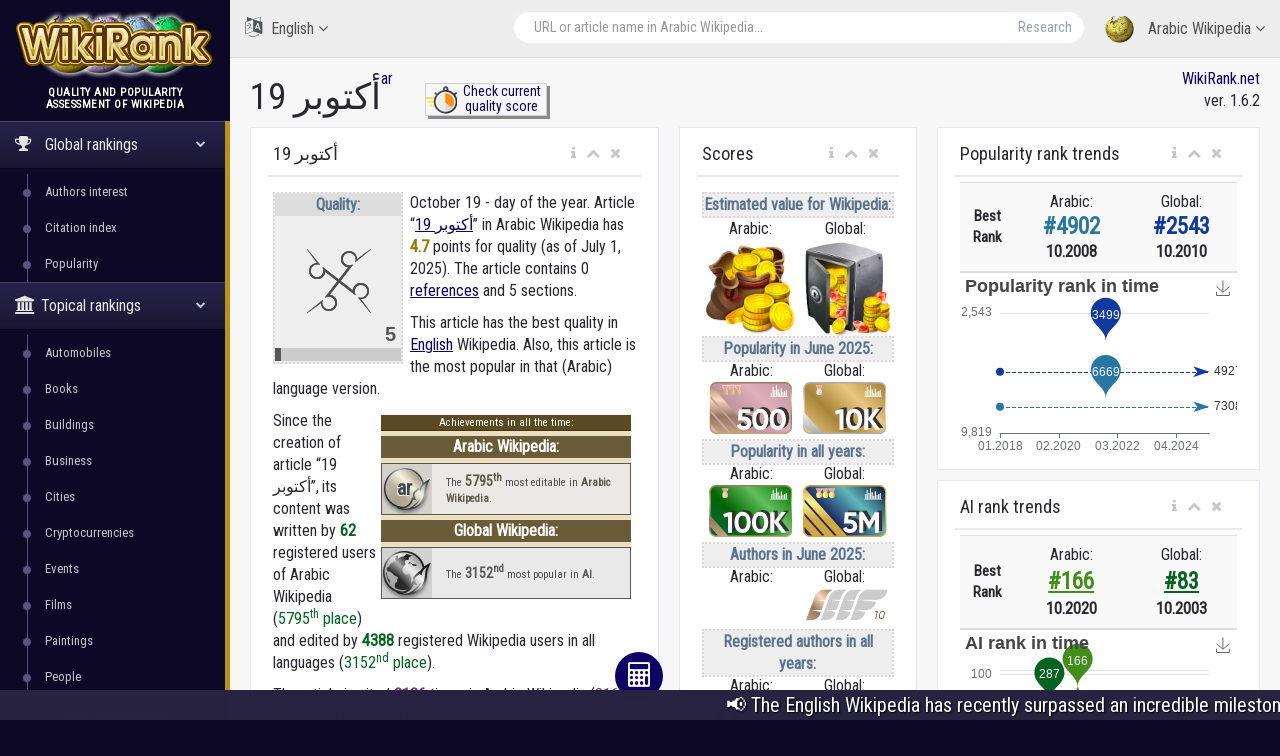

--- FILE ---
content_type: text/html; charset=utf-8
request_url: https://wikirank.net/ar/19_%D8%A3%D9%83%D8%AA%D9%88%D8%A8%D8%B1
body_size: 28238
content:


<!DOCTYPE html>

<html lang="en">
  <head>
    <meta http-equiv="Content-Type" content="text/html; charset=UTF-8">
    <meta charset="utf-8">
    <meta http-equiv="X-UA-Compatible" content="IE=edge">
    <meta name="viewport" content="width=device-width, initial-scale=1">

<link rel="apple-touch-icon" sizes="76x76" href="/apple-touch-icon.png">
<link rel="icon" type="image/png" sizes="32x32" href="/favicon-32x32.png">
<link rel="icon" type="image/png" sizes="16x16" href="/favicon-16x16.png">
<link rel="manifest" href="/site.webmanifest">
<link rel="mask-icon" href="/safari-pinned-tab.svg" color="#5bbad5">
<meta name="msapplication-TileColor" content="#da532c">
<meta name="theme-color" content="#ffffff">


    <title>19 أكتوبر - Arabic Wikipedia | WikiRank</title>

	<meta property="fb:pages" content="947903935240626" />
	<meta property="og:title" content="19 أكتوبر - Arabic Wikipedia | WikiRank" />
	<meta property="og:url" content="https://wikirank.net/ar/19_أكتوبر" />
	<meta property="og:image" content="https://wikirank.net/img/wikirank-ar-4468.jpg" />
	<meta property="vk:title" content="19 أكتوبر - Arabic Wikipedia | WikiRank" />
	<meta property="vk:url" content="https://wikirank.net/ar/19_أكتوبر" />
	<meta property="vk:image" content="https://wikirank.net/img/wikirank-ar-4468.jpg" />
	<meta property="twitter:card" content="summary_large_image" />
	<meta property="twitter:site" content="@wikiranknet" />
	<meta property="twitter:title" content="19 أكتوبر - Arabic Wikipedia | WikiRank" />
	<meta property="twitter:image" content="https://wikirank.net/img/wikirank-ar-4468.jpg" />
	<meta property="twitter:url" content="https://wikirank.net/ar/19_أكتوبر" />
<meta name="description" content="October 19 - day of the year. Article 19 أكتوبر in Arabic Wikipedia has 4.733 points for quality." />
	<meta property="twitter:description" content="October 19 - day of the year. Article 19 أكتوبر in Arabic Wikipedia has 4.733 points for quality." />
	<meta property="og:description" content="October 19 - day of the year. Article 19 أكتوبر in Arabic Wikipedia has 4.733 points for quality." />
	<meta property="vk:description" content="October 19 - day of the year. Article 19 أكتوبر in Arabic Wikipedia has 4.733 points for quality." />



<script src="/js/progressbar.js"></script> <link rel="canonical" href="https://wikirank.net/ar/19 أكتوبر" />

<link rel="prev" title="جهاز إدخال" href="https://wikirank.net/ar/جهاز_إدخال" />
<link rel="next" title="بيانات" href="https://wikirank.net/ar/بيانات" />

    <link href="/css/bootstrap.min.css" rel="stylesheet">
    <link href="/css/fonts/css/font-awesome.min.css" rel="stylesheet">
<script src="/js/echarts.min.js"></script>
    <link href="/css/custom.min.css?ver=1.24" rel="stylesheet">

<link rel="stylesheet" href="https://fonts.googleapis.com/css?family=UnifrakturMaguntia">
<link href='https://fonts.googleapis.com/css?family=Roboto Condensed' rel='stylesheet'>
<link rel="stylesheet" href="/js/math/jqmath-0.4.3.css">

  </head>

  <body class="nav-md">
<style>body {color: #292830; background:#0C0826;} a.stan {color: #43414C;} a {color: #0E0066;} a:hover {color: #1f00eb;} .nav_title, .left_col {background: #0C0826;} .ticker-wrap {background-color: #272340;} .nav-md ul.nav.child_menu li::before {background: #595380;} .nav-md ul.nav.child_menu li::after {border-left: 1px solid #595380;} .socc {color: #9B98B2;} .nav.side-menu > li.active > a {background:linear-gradient(#28224C,#1B1733),#0C0826;} .boxrank {background-color: #F0EDFF; border:#241680 1px solid;} .boxrank2 {background-color: #B7B2D9;} .boxrank3 {color: #241680;} a.button1 {background: #0E0066;} a.button1:hover {background: #1B00CC;} .formula {color:#0E0066;} </style>    <div class="container body">
      <div class="main_container">
        <div class="col-md-3 left_col">
          <div class="left_col scroll-view">
            <div class="navbar nav_title" style="border: 0;">
              <a href="/" class="site_title">
<img src="/images/newlogo.png" alt="WikiRank - quality and popularity assessment of Wikipedia" title="WikiRank - quality and popularity assessment of Wikipedia" style="margin:5px;" /> <span>WikiRank</span></a>
            </div>

            <div class="clearfix"></div>

                  <!-- sidebar menu -->
            <div id="sidebar-menu" class="main_menu_side hidden-print main_menu">
              <div class="menu_section">
                <h3 style="text-align:center; padding-left: 0;">
Quality and popularity <br />assessment of Wikipedia</h3>
                <ul class="nav side-menu">
                  <li class="active"><a><i class="fa fa-trophy"></i>
Global rankings                   <span class="fa fa-chevron-down"></span></a>
                    <ul class="nav child_menu" style="display:block;">
<li><a href="/ai">Authors interest</a></li><li><a href="/ci">Citation index</a></li><li><a href="/top">Popularity</a></li>
</ul>
</li>

<li class="active"><a><i class="fa fa-university"></i>Topical rankings<span class="fa fa-chevron-down"></span></a>   <ul class="nav child_menu" style="display:block;"><li><a href="/automobile">Automobiles</a></li><li><a href="/book">Books</a></li><li><a href="/building">Buildings</a></li><li><a href="/business">Business</a></li><li><a href="/city">Cities</a></li><li><a href="/crypto">Cryptocurrencies</a></li><li><a href="/event">Events</a></li><li><a href="/film">Films</a></li><li><a href="/painting">Paintings</a></li><li><a href="/human">People</a></li><li><a href="/programming">Programming languages</a></li><li><a href="/shop">Shops</a></li><li><a href="/software">Software</a></li><li><a href="/taxon">Taxon</a></li><li><a href="/tvseries">Television series</a></li><li><a href="/university">Universities</a></li><li><a href="/videogame">Video games</a></li><li><a href="/website">Websites</a></li></ul></li>                  <li class="active"><a><i class="fa fa-home"></i>
Local rankings                   <span class="fa fa-chevron-down"></span></a>
                    <ul class="nav child_menu" style="display:block;">
<li class="current-page"><a href="/ar">ar - Arabic Wikipedia</a></li><li><a href="/az">az - Azerbaijani Wikipedia</a></li><li><a href="/be">be - Belarusian Wikipedia</a></li><li><a href="/bg">bg - Bulgarian Wikipedia</a></li><li><a href="/ca">ca - Catalan Wikipedia</a></li><li><a href="/cs">cs - Czech Wikipedia</a></li><li><a href="/da">da - Danish Wikipedia</a></li><li><a href="/de">de - German Wikipedia</a></li><li><a href="/el">el - Greek Wikipedia</a></li><li><a href="/en">en - English Wikipedia</a></li><li><a href="/eo">eo - Esperanto Wikipedia</a></li><li><a href="/es">es - Spanish Wikipedia</a></li><li><a href="/et">et - Estonian Wikipedia</a></li><li><a href="/eu">eu - Basque Wikipedia</a></li><li><a href="/fa">fa - Persian Wikipedia</a></li><li><a href="/fi">fi - Finnish Wikipedia</a></li><li><a href="/fr">fr - French Wikipedia</a></li><li><a href="/gl">gl - Galician Wikipedia</a></li><li><a href="/he">he - Hebrew Wikipedia</a></li><li><a href="/hi">hi - Hindi Wikipedia</a></li><li><a href="/hr">hr - Croatian Wikipedia</a></li><li><a href="/hu">hu - Hungarian Wikipedia</a></li><li><a href="/hy">hy - Armenian Wikipedia</a></li><li><a href="/id">id - Indonesian Wikipedia</a></li><li><a href="/it">it - Italian Wikipedia</a></li><li><a href="/ja">ja - Japanese Wikipedia</a></li><li><a href="/ka">ka - Georgian Wikipedia</a></li><li><a href="/kk">kk - Kazakh Wikipedia</a></li><li><a href="/ko">ko - Korean Wikipedia</a></li><li><a href="/la">la - Latin Wikipedia</a></li><li><a href="/lt">lt - Lithuanian Wikipedia</a></li><li><a href="/ms">ms - Malay Wikipedia</a></li><li><a href="/nl">nl - Dutch Wikipedia</a></li><li><a href="/nn">nn - Norwegian (Nynorsk) Wikipedia</a></li><li><a href="/no">no - Norwegian Wikipedia</a></li><li><a href="/pl">pl - Polish Wikipedia</a></li><li><a href="/pt">pt - Portuguese Wikipedia</a></li><li><a href="/ro">ro - Romanian Wikipedia</a></li><li><a href="/ru">ru - Russian Wikipedia</a></li><li><a href="/sh">sh - Serbo-Croatian Wikipedia</a></li><li><a href="/simple">simple - Simple English Wikipedia</a></li><li><a href="/sk">sk - Slovak Wikipedia</a></li><li><a href="/sl">sl - Slovenian Wikipedia</a></li><li><a href="/sr">sr - Serbian Wikipedia</a></li><li><a href="/sv">sv - Swedish Wikipedia</a></li><li><a href="/ta">ta - Tamil Wikipedia</a></li><li><a href="/th">th - Thai Wikipedia</a></li><li><a href="/tr">tr - Turkish Wikipedia</a></li><li><a href="/uk">uk - Ukrainian Wikipedia</a></li><li><a href="/ur">ur - Urdu Wikipedia</a></li><li><a href="/uz">uz - Uzbek Wikipedia</a></li><li><a href="/vi">vi - Vietnamese Wikipedia</a></li><li><a href="/vo">vo - Volapük Wikipedia</a></li><li><a href="/zh">zh - Chinese Wikipedia</a></li><li><a href="/zhminnan">zhminnan - Min Nan Wikipedia</a></li>
                    </ul>
                  </li>
                                      <li><a><i class="fa fa-sitemap"></i> WikiRank.net <span class="fa fa-chevron-down"></span></a>
                    <ul class="nav child_menu">
                        <li><a href="https://blog.wikirank.net">Blog.WikiRank</a></li>
                        <li><a href="http://live.wikirank.net">Live.WikiRank</a></li>
                        <li><a href="https://api.wikirank.net">API.WikiRank</a></li>
                        <li><a href="http://cite.wikirank.net">Cite.WikiRank</a></li>
                        <li><a href="http://cite2.wikirank.net">Cite2.WikiRank</a></li>
                        <li><a href="http://top.wikirank.net">Top.WikiRank</a></li>
                        <li><a href="http://ci.wikirank.net">CI.WikiRank</a></li>
                        <li><a href="http://web.wikirank.net">Web.WikiRank</a></li>
                    </ul>
                  </li>

                </ul>
              </div>

            </div>
            <!-- /sidebar menu -->

        
           
          </div>
        </div>

        <!-- top navigation -->
        <div class="top_nav">
          <div class="nav_menu">





            <nav>

              <ul class="nav navbar-nav navbar-right">
                <li class="">
                  <a href="javascript:;" class="user-profile dropdown-toggle" data-toggle="dropdown" aria-expanded="false">
                    <img src="/images/logo.png" />
Arabic Wikipedia                    <span class=" fa fa-angle-down"></span>
                  </a>
                  <ul class="dropdown-menu dropdown-usermenu pull-right" style="width: 250px; height: 200px; overflow: auto;">

<li><a href="/ar">ar - Arabic Wikipedia</a></li><li><a href="/az">az - Azerbaijani Wikipedia</a></li><li><a href="/be">be - Belarusian Wikipedia</a></li><li><a href="/bg">bg - Bulgarian Wikipedia</a></li><li><a href="/ca">ca - Catalan Wikipedia</a></li><li><a href="/cs">cs - Czech Wikipedia</a></li><li><a href="/da">da - Danish Wikipedia</a></li><li><a href="/de">de - German Wikipedia</a></li><li><a href="/el">el - Greek Wikipedia</a></li><li><a href="/en">en - English Wikipedia</a></li><li><a href="/eo">eo - Esperanto Wikipedia</a></li><li><a href="/es">es - Spanish Wikipedia</a></li><li><a href="/et">et - Estonian Wikipedia</a></li><li><a href="/eu">eu - Basque Wikipedia</a></li><li><a href="/fa">fa - Persian Wikipedia</a></li><li><a href="/fi">fi - Finnish Wikipedia</a></li><li><a href="/fr">fr - French Wikipedia</a></li><li><a href="/gl">gl - Galician Wikipedia</a></li><li><a href="/he">he - Hebrew Wikipedia</a></li><li><a href="/hi">hi - Hindi Wikipedia</a></li><li><a href="/hr">hr - Croatian Wikipedia</a></li><li><a href="/hu">hu - Hungarian Wikipedia</a></li><li><a href="/hy">hy - Armenian Wikipedia</a></li><li><a href="/id">id - Indonesian Wikipedia</a></li><li><a href="/it">it - Italian Wikipedia</a></li><li><a href="/ja">ja - Japanese Wikipedia</a></li><li><a href="/ka">ka - Georgian Wikipedia</a></li><li><a href="/kk">kk - Kazakh Wikipedia</a></li><li><a href="/ko">ko - Korean Wikipedia</a></li><li><a href="/la">la - Latin Wikipedia</a></li><li><a href="/lt">lt - Lithuanian Wikipedia</a></li><li><a href="/ms">ms - Malay Wikipedia</a></li><li><a href="/nl">nl - Dutch Wikipedia</a></li><li><a href="/nn">nn - Norwegian (Nynorsk) Wikipedia</a></li><li><a href="/no">no - Norwegian Wikipedia</a></li><li><a href="/pl">pl - Polish Wikipedia</a></li><li><a href="/pt">pt - Portuguese Wikipedia</a></li><li><a href="/ro">ro - Romanian Wikipedia</a></li><li><a href="/ru">ru - Russian Wikipedia</a></li><li><a href="/sh">sh - Serbo-Croatian Wikipedia</a></li><li><a href="/simple">simple - Simple English Wikipedia</a></li><li><a href="/sk">sk - Slovak Wikipedia</a></li><li><a href="/sl">sl - Slovenian Wikipedia</a></li><li><a href="/sr">sr - Serbian Wikipedia</a></li><li><a href="/sv">sv - Swedish Wikipedia</a></li><li><a href="/ta">ta - Tamil Wikipedia</a></li><li><a href="/th">th - Thai Wikipedia</a></li><li><a href="/tr">tr - Turkish Wikipedia</a></li><li><a href="/uk">uk - Ukrainian Wikipedia</a></li><li><a href="/ur">ur - Urdu Wikipedia</a></li><li><a href="/uz">uz - Uzbek Wikipedia</a></li><li><a href="/vi">vi - Vietnamese Wikipedia</a></li><li><a href="/vo">vo - Volapük Wikipedia</a></li><li><a href="/zh">zh - Chinese Wikipedia</a></li><li><a href="/zhminnan">zhminnan - Min Nan Wikipedia</a></li>                    

                  </ul>
                </li>

<li style="width: 55%;">
<form action="/go.php" method="get">
<div class="pull-right top_search" style="margin-top:10px; width: 100%;">
                  <div class="input-group">

                    <input class="form-control search-field" placeholder="URL or article name in Arabic Wikipedia..." name="articlename" value="" type="text" id="poiskk">
                    <input type="hidden" name="language" value="ar">
                    <span class="input-group-btn">
                      <button class="btn btn-default" type="submit">Research</button>
                    </span>
                  </div>
                </div>
</form>
</li>


<li style="width: 160px; float:left">
<a href="javascript:;" class="user-profile dropdown-toggle" data-toggle="dropdown" aria-expanded="false">
                    <i class="fa fa-language" style="font-size: 20px; margin-right: 5px;"> </i> English                    <span class="fa fa-angle-down"></span>
                  </a><style>
                    .userlangde:hover{border-right: #6600CC 5px solid;}
                    .userlangen:hover{border-right: #1B00CC 5px solid;}
                    .userlanges:hover{border-right: #0030CC 5px solid;}
                    .userlangfr:hover{border-right: #007ACC 5px solid;}
                    .userlangit:hover{border-right: #00a8ad 5px solid;}
                    .userlangja:hover{border-right: #00CC88 5px solid;}
                    .userlangpl:hover{border-right: #00a130 5px solid;}
                    .userlangpt:hover{border-right: #0cb900 5px solid;}
                    .userlangru:hover{border-right: #46a100 5px solid;}
                    .userlangzh:hover{border-right: #87a800 5px solid;}
                  </style>
                  <ul class="dropdown-menu" style="width: 120px; overflow: auto; backround: #CCCCCC; font-size: 16px;">
                    <li class="userlangde"><a href="https://de.wikirank.net/ar/19_%D8%A3%D9%83%D8%AA%D9%88%D8%A8%D8%B1">de - Deutsch</a></li>                                        <li class="userlanges"><a href="https://es.wikirank.net/ar/19_%D8%A3%D9%83%D8%AA%D9%88%D8%A8%D8%B1">es - Español</a></li>                    <li class="userlangfr"><a href="https://fr.wikirank.net/ar/19_%D8%A3%D9%83%D8%AA%D9%88%D8%A8%D8%B1">fr - Français</a></li>                    <li class="userlangit"><a href="https://it.wikirank.net/ar/19_%D8%A3%D9%83%D8%AA%D9%88%D8%A8%D8%B1">it - Italiano</a></li>                    <li class="userlangja"><a href="https://ja.wikirank.net/ar/19_%D8%A3%D9%83%D8%AA%D9%88%D8%A8%D8%B1">ja - 日本語</a></li>                    <li class="userlangpl"><a href="https://pl.wikirank.net/ar/19_%D8%A3%D9%83%D8%AA%D9%88%D8%A8%D8%B1">pl - Polski</a></li>                    <li class="userlangpt"><a href="https://pt.wikirank.net/ar/19_%D8%A3%D9%83%D8%AA%D9%88%D8%A8%D8%B1">pt - Português</a></li>                    <li class="userlangru"><a href="https://ru.wikirank.net/ar/19_%D8%A3%D9%83%D8%AA%D9%88%D8%A8%D8%B1">ru - Русский</a></li>                    <li class="userlangzh"><a href="https://zh.wikirank.net/ar/19_%D8%A3%D9%83%D8%AA%D9%88%D8%A8%D8%B1">zh - 中文</a></li>
</ul>
</li>
              </ul>
            </nav>
          </div>
        </div>
        <!-- /top navigation -->

        <!-- page content -->
        <div class="right_col" role="main">
          <div class="">
            <div class="page-title">

              <div class="title_left">
                <h1 style="float:left;">19 أكتوبر</h1>  <p> <a href="/ar" title="Arabic Wikipedia">ar</a></p>
 <style>
 .nacisnijguzik{float:left; text-align:center; width:122px; margin-left: 44px; border: #ccc 1px solid; box-shadow: 3px 3px #888888; font-size: 14px; line-height: 1.1; margin-top: -17px;}
 .nacisnijguzik:hover{margin-left: 46px; margin-top: -15px; box-shadow: 1px 1px #888888;}
 </style>
<div class="nacisnijguzik">
<a href="https://live.wikirank.net/ar/19 أكتوبر" rel="nofollow"><img src="/img/time.png" style="float:left;"/><div>Check current<br /> quality score</div></a></div>

 
              </div>

              <div class="title_right" style="text-align:right;"><a href="https://wikirank.net" title="Quality and popularity assessment of Wikipedia articles">WikiRank.net</a><br />ver. 1.6.2</div>







            </div>
            
            <div class="clearfix"></div>


<script src="https://ajax.googleapis.com/ajax/libs/jquery/2.1.3/jquery.min.js"></script>
<link rel="stylesheet" href="https://ajax.googleapis.com/ajax/libs/jqueryui/1.11.3/themes/smoothness/jquery-ui.css" />
<script src="https://ajax.googleapis.com/ajax/libs/jqueryui/1.11.3/jquery-ui.min.js"></script>
<script type="text/javascript">
$("#poiskk").autocomplete({
    source: function(request, response) {
        console.log(request.term);
        $.ajax({
            url: "https://ar.wikipedia.org/w/api.php",
            dataType: "jsonp",
            data: {
                'action': "opensearch",
                'format': "json",
                'search': request.term
            },
            success: function(data) {
                response(data[1]);
            }
        });
    }
});
</script>
            <div class="row">



<div class="col-md-5 col-sm-5 col-xs-12">
                <div class="x_panel" itemscope itemtype ="https://schema.org/Thing">
                  <div class="x_title">
                    <h2 itemprop="name">19 أكتوبر</h2>
                    <ul class="nav navbar-right panel_toolbox">
                      <li class="dropdown"><a href="#" class="dropdown-toggle" data-toggle="dropdown" role="button" aria-expanded="false"><i class="fa fa-info"></i></a><ul class="dropdown-menu" role="menu">
                          <li>Information about assessment of Wikipedia article &quot;19 أكتوبر&quot; in Arabic language.</li></ul></li>
                      <li><a class="collapse-link"><i class="fa fa-chevron-up"></i></a></li>
                      <li><a class="close-link"><i class="fa fa-close"></i></a></li>
                    </ul>
                    <div class="clearfix"></div>
                  </div>
                  <div class="x_content">

<div class="bqualitys2" style="width:130px; height: 154px; margin:0 7px 13px 0;"><div style="color: #5A738E; font-weight: bold; text-align: center; background-color:#eeeeee; border:2px dotted #d7d7d7;"><div style="text-align: center; background-color:#dddddd;">Quality:</div><img src="/images/puzzle2/128/0.png" /><div id="container2" style="margin-top: 0; margin-bottom: -5px; text-align:center;"></div></div></div><p><span itemprop="description">October 19 - day of the year.  Article &ldquo;<a href="https://ar.wikipedia.org/wiki/19_أكتوبر" target="_blank">19 أكتوبر</a>&rdquo; in Arabic Wikipedia</span> has <strong itemprop="ratingValue" style="color:#937b01;">4.7</strong> points for quality (as of July 1, 2025).<!--, <strong style="color:#3b5782;">532</strong> points for popularity and <strong style="color:#4e8235;">62</strong> points for Authors&rsquo; Interest (AI).--> 
The article contains 0 <a href="https://bestref.net/wikipedia/ar/19_أكتوبر">references</a> and 5 sections. <p>This article has the best quality in <a href="/en/October 19">English</a> Wikipedia. Also, this article is the most popular in that (Arabic) language version. </p><div style="clear:both;"></div><div style="font-size: 11px; margin: 5px; width:250px;float:right;">
<style>
.textbox {display:flex; height:50px;}
.textbox a {text-decoration: none;}
.boxrank {background-color: #f0e9d7; border:#6c5b02 1px solid; margin-bottom: 5px; display: block; width: 250px; height: 52px; color: #4d4d4d;}
.boxrank2 {background-color: #e1e9f9; border:#014893 1px solid; margin-bottom: 5px; display: block; width: 250px; height: 52px; color: #4d4d4d;}
.boxtext {font-weight: bold; color: #6c5b02;}
.boxtext2 {font-weight: bold; color: #0f3c75;}
.boxtext:hover {color: #884d00; text-decoration: underline;}
.boxtext2:hover {color: #0560d2; text-decoration: underline;}
.boxrank:hover, .boxrank2:hover {filter: grayscale(0) !important;}
</style>
     
<div style="background-color:#eadec3;"><div style="text-align:center; width: 100%; border-bottom: 1px solid #483302; background-color: #5B4B24; color:#ffffff;">Achievements in all the time:</div>
<div style="text-align:center; font-weight:bold; font-size: 16px; background-color: #6A5C39; color:#ffffff; margin-top: 5px; margin-bottom: 5px;">Arabic Wikipedia:</div><div style="filter: grayscale(78.98%);" class="boxrank">
<div style="background-image: url('/ranks/air1_lang.png'); background-repeat: no-repeat; margin-right: 10px; float:left; width: 50px; height: 50px; background-color: #ddd1b3; font-size: 20px; padding-top: 10px; text-align: center;">
<a href="/ai/ar/58#rnk5795" style="text-decoration: none; margin-right:5px;"><span style="text-shadow: -1px 1px #ffffff; color: #294773; font-weight: bold;">ar</span></a></div>
<div class="textbox"><div style="margin:auto 4px;">The <a href="/ai/ar/58#rnk5795"><span style="font-size: 14px;" class="boxtext">5795<sup>th</sup></span></a> most editable in  <a href="/ai/ar/58#rnk5795"><span class="boxtext">Arabic Wikipedia</span></a>.</div></div></div><div style="text-align:center; font-weight:bold; font-size: 16px; background-color: #6A5C39; color:#ffffff; margin-top: 5px; margin-bottom: 5px;">Global Wikipedia:</div><div style="filter: grayscale(100%);" class="boxrank">
<div style="margin-right: 10px; float:left; width: 50px; height: 50px; background-color: #ddd1b3;"><a href="/ai/32#rnk3152"><img src="/ranks/air1.png" /></a></div>
<div class="textbox"><div style="margin:auto 4px;">The <a href="/ai/32#rnk3152"><span style="font-size: 14px;" class="boxtext">3152<sup>nd</sup></span></a> most popular in  <a href="/ai/32#rnk3152"><span class="boxtext">AI</span></a>.</div></div></div></div></div><p>Since the creation of article &ldquo;19 أكتوبر&rdquo;, its content was written by <span style="color: #056322; font-weight: bold;">62</span> registered users of Arabic Wikipedia (<a href="/ai/ar/58#rnk5795" style="color: #056322; text-decoration: none">5795<sup>th</sup> place</a>) and edited by <span style="color: #056322; font-weight: bold;">4388</span> registered Wikipedia users in all languages (<a href="/ai/all/32#rnk3152" style="color: #056322; text-decoration: none">3152<sup>nd</sup> place</a>).</p> <p>The article is cited <span style="color: #6b447b; font-weight: bold;">2186</span> times in Arabic Wikipedia (<a href="/ci/ar/32#rnk3165" style="color: #6b447b; text-decoration: none">3165<sup>th</sup> place</a>) and cited <span style="color: #6b447b; font-weight: bold;">83313</span> times in all languages (<a href="/ci/20#rnk2000" style="color: #6b447b; text-decoration: none">2000<sup>th</sup> place</a>).</p> 
</p>
<style>
ul.rankhist {
padding: 0;
margin-left: 13px;
}
</style>
<p>The highest Authors Interest rank from 2001:</p><ul class="rankhist"><li>Local (Arabic): <span style="color:#428e19;font-weight:bold; font-size: 15px;">&#35;166</span> in October 2020</li><li>Global: <span style="color:#056322;font-weight:bold; font-size: 15px;">&#35;83</span> in October 2003</li></ul><p>The highest popularity rank from 2008:</p><ul class="rankhist"><li>Local (Arabic): <span style="color:#2777a5;font-weight:bold; font-size: 15px;">&#35;4902</span> in October 2008</li><li>Global: <span style="color:#113aa0;font-weight:bold; font-size: 15px;">&#35;2543</span> in October 2010</li></ul><p>There are 55 language versions for this article in the WikiRank database (of the considered 55 Wikipedia language editions).</p><p>The quality and popularity assessment was based on Wikipédia dumps from July 1, 2025 (including revision history and pageviews for previous years). <!--Query time 0.7024 sec. --></p>  

<p>The table below shows the language versions of the article with the highest quality.</p> </div>
</div>


<div class="x_panel">
                  <div class="x_title">
                    <h2>Languages with the highest quality</h2>
                    <ul class="nav navbar-right panel_toolbox">
                      <li class="dropdown"><a href="#" class="dropdown-toggle" data-toggle="dropdown" role="button" aria-expanded="false"><i class="fa fa-info"></i></a><ul class="dropdown-menu" role="menu">
                          <li>Language versions of the article with the highest quality</li></ul></li>
                      <li><a class="collapse-link"><i class="fa fa-chevron-up"></i></a></li>
                      <li><a class="close-link"><i class="fa fa-close"></i></a></li>
                    </ul>
                    <div class="clearfix"></div>
                  </div>
                  <div class="x_content">


<style>
#dccquality {display: none;}
#dccpop {display: none;}
#dccpop2 {display: none;}
#dccai {display: none;}
#dccai2 {display: none;}
#dcccit {display: none;}
.btnmore {cursor:pointer; width:100%; text-align: center; margin-top: -20px; display: block; border-top: 1px solid #ccc; background-color:#f2f2f2;}
</style>


<table class="table table-striped projects table-hover quatab">
                      <thead>
                        <tr>
                          <th style="width: 1%">#</th><th style="text-align:center">Language</th><th style="text-align:center">Quality grade</th><th style="text-align:center">Quality score</th>                          
                        </tr>
                      </thead>
                      <tbody>
<tr><td>1</td><td><a href="/en/October_19">English (en)</a><br /><small>October 19</small></td><td style="text-align:center;"><div class="qualitys"><img src="/images/puzzle/32/60.png" /></div></td><td class="project_progress" style="text-align:center;"><div class="progrr"><div class="progress-bar bg-orange" role="progressbar" data-transitiongoal="63.9543" style="width: 63.9543%;" aria-valuenow="56"></div></div><small>63.9543</small></td></tr><tr><td>2</td><td><a href="/de/19._Oktober">German (de)</a><br /><small>19. Oktober</small></td><td style="text-align:center;"><div class="qualitys"><img src="/images/puzzle/32/55.png" /></div></td><td class="project_progress" style="text-align:center;"><div class="progrr"><div class="progress-bar bg-orange" role="progressbar" data-transitiongoal="57.0266" style="width: 57.0266%;" aria-valuenow="56"></div></div><small>57.0266</small></td></tr><tr><td>3</td><td><a href="/nl/19_oktober">Dutch (nl)</a><br /><small>19 oktober</small></td><td style="text-align:center;"><div class="qualitys"><img src="/images/puzzle/32/45.png" /></div></td><td class="project_progress" style="text-align:center;"><div class="progrr"><div class="progress-bar bg-orange" role="progressbar" data-transitiongoal="46.0039" style="width: 46.0039%;" aria-valuenow="56"></div></div><small>46.0039</small></td></tr><tr><td>4</td><td><a href="/pt/19_de_outubro">Portuguese (pt)</a><br /><small>19 de outubro</small></td><td style="text-align:center;"><div class="qualitys"><img src="/images/puzzle/32/40.png" /></div></td><td class="project_progress" style="text-align:center;"><div class="progrr"><div class="progress-bar bg-orange" role="progressbar" data-transitiongoal="44.4183" style="width: 44.4183%;" aria-valuenow="56"></div></div><small>44.4183</small></td></tr><tr><td>5</td><td><a href="/es/19_de_octubre">Spanish (es)</a><br /><small>19 de octubre</small></td><td style="text-align:center;"><div class="qualitys"><img src="/images/puzzle/32/40.png" /></div></td><td class="project_progress" style="text-align:center;"><div class="progrr"><div class="progress-bar bg-orange" role="progressbar" data-transitiongoal="42.5354" style="width: 42.5354%;" aria-valuenow="56"></div></div><small>42.5354</small></td></tr></tbody><tbody id="dccquality"><tr><td>6</td><td><a href="/ca/19_d'octubre">Catalan (ca)</a><br /><small>19 d'octubre</small></td><td style="text-align:center;"><div class="qualitys"><img src="/images/puzzle/32/35.png" /></div></td><td class="project_progress" style="text-align:center;"><div class="progrr"><div class="progress-bar bg-orange" role="progressbar" data-transitiongoal="38.8256" style="width: 38.8256%;" aria-valuenow="56"></div></div><small>38.8256</small></td></tr><tr><td>7</td><td><a href="/simple/October_19">Simple English (simple)</a><br /><small>October 19</small></td><td style="text-align:center;"><div class="qualitys"><img src="/images/puzzle/32/35.png" /></div></td><td class="project_progress" style="text-align:center;"><div class="progrr"><div class="progress-bar bg-orange" role="progressbar" data-transitiongoal="38.0734" style="width: 38.0734%;" aria-valuenow="56"></div></div><small>38.0734</small></td></tr><tr><td>8</td><td><a href="/cs/19._říjen">Czech (cs)</a><br /><small>19. říjen</small></td><td style="text-align:center;"><div class="qualitys"><img src="/images/puzzle/32/30.png" /></div></td><td class="project_progress" style="text-align:center;"><div class="progrr"><div class="progress-bar bg-orange" role="progressbar" data-transitiongoal="34.9432" style="width: 34.9432%;" aria-valuenow="56"></div></div><small>34.9432</small></td></tr><tr><td>9</td><td><a href="/pl/19_października">Polish (pl)</a><br /><small>19 października</small></td><td style="text-align:center;"><div class="qualitys"><img src="/images/puzzle/32/30.png" /></div></td><td class="project_progress" style="text-align:center;"><div class="progrr"><div class="progress-bar bg-orange" role="progressbar" data-transitiongoal="33.4969" style="width: 33.4969%;" aria-valuenow="56"></div></div><small>33.4969</small></td></tr><tr><td>10</td><td><a href="/ja/10月19日">Japanese (ja)</a><br /><small>10月19日</small></td><td style="text-align:center;"><div class="qualitys"><img src="/images/puzzle/32/30.png" /></div></td><td class="project_progress" style="text-align:center;"><div class="progrr"><div class="progress-bar bg-orange" role="progressbar" data-transitiongoal="32.6443" style="width: 32.6443%;" aria-valuenow="56"></div></div><small>32.6443</small></td></tr>                      </tbody>
                    </table>
<a onclick="showdccquality()" id="dccqualitybtn" class="btnmore">More...</a>
<script>
var dots1 = document.getElementById("dccquality");
var btnText1 = document.getElementById("dccqualitybtn");
dots1.style.display = "none";
function showdccquality() {

if (dots1.style.display === "none"){
dots1.style.display = "table-row-group";
btnText1.innerHTML = "Less...";
}
else {
dots1.style.display = "none";
btnText1.innerHTML = "More...";
}
}
</script>

<p>The following table shows the most popular language versions of the article.</p>
</div>
</div>


<div class="x_panel">
                  <div class="x_title">
                    <h2>Most popular in all the time</h2>
                    <ul class="nav navbar-right panel_toolbox">
                      <li class="dropdown"><a href="#" class="dropdown-toggle" data-toggle="dropdown" role="button" aria-expanded="false"><i class="fa fa-info"></i></a><ul class="dropdown-menu" role="menu">
                          <li>Most popular languages of the article in all the time</li></ul></li>
                      <li><a class="collapse-link"><i class="fa fa-chevron-up"></i></a></li>
                      <li><a class="close-link"><i class="fa fa-close"></i></a></li>
                    </ul>
                    <div class="clearfix"></div>
                  </div>
                  <div class="x_content">
The most popular language versions of the article &quot;<strong>19 أكتوبر</strong>&quot; in <strong>all the time</strong><table class="table table-striped projects table-hover quatab">
                      <thead>
                        <tr>
                          <th style="width: 1%">#</th><th style="text-align:center">Language</th><th style="text-align:center">Popularity award</th><th style="text-align:center">Relative popularity</th>                        </tr>
                      </thead>
                      <tbody>
<tr><td>1</td><td><a href="/en/October_19">English (en)</a><br /><small>October 19</small></td>
<td style="text-align:center;"><div class="qualitys"><img src="/images/pop/15.svg" style="height:32px;" /></div></td><td class="project_progress" style="text-align:center;"><div class="progrr"><div class="progress-bar bg-blue" role="progressbar" data-transitiongoal="100" style="width: 100%;" aria-valuenow="100"></div></div><small>2 041 215</small></td></tr><tr><td>2</td><td><a href="/ja/10月19日">Japanese (ja)</a><br /><small>10月19日</small></td>
<td style="text-align:center;"><div class="qualitys"><img src="/images/pop/14.svg" style="height:32px;" /></div></td><td class="project_progress" style="text-align:center;"><div class="progrr"><div class="progress-bar bg-blue" role="progressbar" data-transitiongoal="47" style="width: 47%;" aria-valuenow="47"></div></div><small>967 398</small></td></tr><tr><td>3</td><td><a href="/es/19_de_octubre">Spanish (es)</a><br /><small>19 de octubre</small></td>
<td style="text-align:center;"><div class="qualitys"><img src="/images/pop/13.svg" style="height:32px;" /></div></td><td class="project_progress" style="text-align:center;"><div class="progrr"><div class="progress-bar bg-blue" role="progressbar" data-transitiongoal="41" style="width: 41%;" aria-valuenow="41"></div></div><small>839 994</small></td></tr><tr><td>4</td><td><a href="/de/19._Oktober">German (de)</a><br /><small>19. Oktober</small></td>
<td style="text-align:center;"><div class="qualitys"><img src="/images/pop/13.svg" style="height:32px;" /></div></td><td class="project_progress" style="text-align:center;"><div class="progrr"><div class="progress-bar bg-blue" role="progressbar" data-transitiongoal="32" style="width: 32%;" aria-valuenow="32"></div></div><small>650 171</small></td></tr><tr><td>5</td><td><a href="/ru/19_октября">Russian (ru)</a><br /><small>19 октября</small></td>
<td style="text-align:center;"><div class="qualitys"><img src="/images/pop/13.svg" style="height:32px;" /></div></td><td class="project_progress" style="text-align:center;"><div class="progrr"><div class="progress-bar bg-blue" role="progressbar" data-transitiongoal="31" style="width: 31%;" aria-valuenow="31"></div></div><small>627 302</small></td></tr></tbody><tbody id="dccpop"><tr><td>6</td><td><a href="/pl/19_października">Polish (pl)</a><br /><small>19 października</small></td>
<td style="text-align:center;"><div class="qualitys"><img src="/images/pop/12.svg" style="height:32px;" /></div></td><td class="project_progress" style="text-align:center;"><div class="progrr"><div class="progress-bar bg-blue" role="progressbar" data-transitiongoal="23" style="width: 23%;" aria-valuenow="23"></div></div><small>478 903</small></td></tr><tr><td>7</td><td><a href="/pt/19_de_outubro">Portuguese (pt)</a><br /><small>19 de outubro</small></td>
<td style="text-align:center;"><div class="qualitys"><img src="/images/pop/12.svg" style="height:32px;" /></div></td><td class="project_progress" style="text-align:center;"><div class="progrr"><div class="progress-bar bg-blue" role="progressbar" data-transitiongoal="20" style="width: 20%;" aria-valuenow="20"></div></div><small>399 478</small></td></tr><tr><td>8</td><td><a href="/fr/19_octobre">French (fr)</a><br /><small>19 octobre</small></td>
<td style="text-align:center;"><div class="qualitys"><img src="/images/pop/12.svg" style="height:32px;" /></div></td><td class="project_progress" style="text-align:center;"><div class="progrr"><div class="progress-bar bg-blue" role="progressbar" data-transitiongoal="16" style="width: 16%;" aria-valuenow="16"></div></div><small>329 737</small></td></tr><tr><td>9</td><td><a href="/it/19_ottobre">Italian (it)</a><br /><small>19 ottobre</small></td>
<td style="text-align:center;"><div class="qualitys"><img src="/images/pop/12.svg" style="height:32px;" /></div></td><td class="project_progress" style="text-align:center;"><div class="progrr"><div class="progress-bar bg-blue" role="progressbar" data-transitiongoal="11" style="width: 11%;" aria-valuenow="11"></div></div><small>227 842</small></td></tr><tr><td>10</td><td><a href="/nl/19_oktober">Dutch (nl)</a><br /><small>19 oktober</small></td>
<td style="text-align:center;"><div class="qualitys"><img src="/images/pop/12.svg" style="height:32px;" /></div></td><td class="project_progress" style="text-align:center;"><div class="progrr"><div class="progress-bar bg-blue" role="progressbar" data-transitiongoal="11" style="width: 11%;" aria-valuenow="11"></div></div><small>226 266</small></td></tr>                      </tbody>
                    </table>

<a onclick="showdccpop()" id="dccpopbtn" class="btnmore">More...</a>
<script>
var dots2 = document.getElementById("dccpop");
var btnText2 = document.getElementById("dccpopbtn");
dots2.style.display = "none";
function showdccpop() {

if (dots2.style.display === "none"){
dots2.style.display = "table-row-group";
btnText2.innerHTML = "Less...";
}
else {
dots2.style.display = "none";
btnText2.innerHTML = "More...";
}
}
</script>


<p>The following table shows the language versions of the article with the highest popularity in the last month.</p>


                  </div>
                </div>








<div class="x_panel">
                  <div class="x_title">
                    <h2>Most popular in June 2025</h2>
                    <ul class="nav navbar-right panel_toolbox">
                      <li class="dropdown"><a href="#" class="dropdown-toggle" data-toggle="dropdown" role="button" aria-expanded="false"><i class="fa fa-info"></i></a><ul class="dropdown-menu" role="menu">
                          <li>Most popular languages of the article in June 2025</li></ul></li>
                      <li><a class="collapse-link"><i class="fa fa-chevron-up"></i></a></li>
                      <li><a class="close-link"><i class="fa fa-close"></i></a></li>
                    </ul>
                    <div class="clearfix"></div>
                  </div>
                  <div class="x_content">
The most popular language versions of the article &quot;<strong>19 أكتوبر</strong>&quot; in <strong>June 2025</strong><table class="table table-striped projects table-hover quatab">
                      <thead>
                        <tr>
                          <th style="width: 1%">#</th><th style="text-align:center">Language</th><th style="text-align:center">Popularity award</th><th style="text-align:center">Relative popularity</th>                        </tr>
                      </thead>
                      <tbody>
<tr><td>1</td><td><a href="/en/October_19">English (en)</a><br /><small>October 19</small></td>
<td style="text-align:center;"><div class="qualitys"><img src="/images/pop/5.svg" style="height:32px;" /></div></td><td class="project_progress" style="text-align:center;"><div class="progrr"><div class="progress-bar bg-blue" role="progressbar" data-transitiongoal="100" style="width: 100%;" aria-valuenow="100"></div></div><small>1 831</small></td></tr><tr><td>2</td><td><a href="/ja/10月19日">Japanese (ja)</a><br /><small>10月19日</small></td>
<td style="text-align:center;"><div class="qualitys"><img src="/images/pop/5.svg" style="height:32px;" /></div></td><td class="project_progress" style="text-align:center;"><div class="progrr"><div class="progress-bar bg-blue" role="progressbar" data-transitiongoal="100" style="width: 100%;" aria-valuenow="100"></div></div><small>1 831</small></td></tr><tr><td>3</td><td><a href="/ru/19_октября">Russian (ru)</a><br /><small>19 октября</small></td>
<td style="text-align:center;"><div class="qualitys"><img src="/images/pop/5.svg" style="height:32px;" /></div></td><td class="project_progress" style="text-align:center;"><div class="progrr"><div class="progress-bar bg-blue" role="progressbar" data-transitiongoal="96" style="width: 96%;" aria-valuenow="96"></div></div><small>1 765</small></td></tr><tr><td>4</td><td><a href="/de/19._Oktober">German (de)</a><br /><small>19. Oktober</small></td>
<td style="text-align:center;"><div class="qualitys"><img src="/images/pop/4.svg" style="height:32px;" /></div></td><td class="project_progress" style="text-align:center;"><div class="progrr"><div class="progress-bar bg-blue" role="progressbar" data-transitiongoal="44" style="width: 44%;" aria-valuenow="44"></div></div><small>804</small></td></tr><tr><td>5</td><td><a href="/pt/19_de_outubro">Portuguese (pt)</a><br /><small>19 de outubro</small></td>
<td style="text-align:center;"><div class="qualitys"><img src="/images/pop/4.svg" style="height:32px;" /></div></td><td class="project_progress" style="text-align:center;"><div class="progrr"><div class="progress-bar bg-blue" role="progressbar" data-transitiongoal="41" style="width: 41%;" aria-valuenow="41"></div></div><small>744</small></td></tr></tbody><tbody id="dccpop2"><tr><td>6</td><td><a href="/es/19_de_octubre">Spanish (es)</a><br /><small>19 de octubre</small></td>
<td style="text-align:center;"><div class="qualitys"><img src="/images/pop/4.svg" style="height:32px;" /></div></td><td class="project_progress" style="text-align:center;"><div class="progrr"><div class="progress-bar bg-blue" role="progressbar" data-transitiongoal="36" style="width: 36%;" aria-valuenow="36"></div></div><small>668</small></td></tr><tr><td>7</td><td><a href="/zh/10月19日">Chinese (zh)</a><br /><small>10月19日</small></td>
<td style="text-align:center;"><div class="qualitys"><img src="/images/pop/4.svg" style="height:32px;" /></div></td><td class="project_progress" style="text-align:center;"><div class="progrr"><div class="progress-bar bg-blue" role="progressbar" data-transitiongoal="36" style="width: 36%;" aria-valuenow="36"></div></div><small>666</small></td></tr><tr><td>8</td><td><a href="/pl/19_października">Polish (pl)</a><br /><small>19 października</small></td>
<td style="text-align:center;"><div class="qualitys"><img src="/images/pop/4.svg" style="height:32px;" /></div></td><td class="project_progress" style="text-align:center;"><div class="progrr"><div class="progress-bar bg-blue" role="progressbar" data-transitiongoal="30" style="width: 30%;" aria-valuenow="30"></div></div><small>543</small></td></tr><tr><td>9</td><td><a href="/ar/19_أكتوبر">Arabic (ar)</a><br /><small>19 أكتوبر</small></td>
<td style="text-align:center;"><div class="qualitys"><img src="/images/pop/4.svg" style="height:32px;" /></div></td><td class="project_progress" style="text-align:center;"><div class="progrr"><div class="progress-bar bg-blue" role="progressbar" data-transitiongoal="29" style="width: 29%;" aria-valuenow="29"></div></div><small>532</small></td></tr><tr><td>10</td><td><a href="/vi/19_tháng_10">Vietnamese (vi)</a><br /><small>19 tháng 10</small></td>
<td style="text-align:center;"><div class="qualitys"><img src="/images/pop/4.svg" style="height:32px;" /></div></td><td class="project_progress" style="text-align:center;"><div class="progrr"><div class="progress-bar bg-blue" role="progressbar" data-transitiongoal="28" style="width: 28%;" aria-valuenow="28"></div></div><small>512</small></td></tr>                      </tbody>
                    </table>

<a onclick="showdccpop2()" id="dccpopbtn2" class="btnmore">More...</a>
<script>
var dots22 = document.getElementById("dccpop2");
var btnText22 = document.getElementById("dccpopbtn2");
dots22.style.display = "none";
function showdccpop2() {

if (dots22.style.display === "none"){
dots22.style.display = "table-row-group";
btnText22.innerHTML = "Less...";
}
else {
dots22.style.display = "none";
btnText22.innerHTML = "More...";
}
}
</script>


<p>The following table shows the language versions of the article with the highest Authors&rsquo; Interest.</p>


                  </div>
                </div>








<div class="x_panel">
                  <div class="x_title">
                    <h2>The highest AI</h2>
                    <ul class="nav navbar-right panel_toolbox">
                      <li class="dropdown"><a href="#" class="dropdown-toggle" data-toggle="dropdown" role="button" aria-expanded="false"><i class="fa fa-info"></i></a><ul class="dropdown-menu" role="menu">
                          <li>Language versions of the article with the highest Authors&rsquo; Interest (number of authors)</li></ul></li>
                      <li><a class="collapse-link"><i class="fa fa-chevron-up"></i></a></li>
                      <li><a class="close-link"><i class="fa fa-close"></i></a></li>
                    </ul>
                    <div class="clearfix"></div>
                  </div>
                  <div class="x_content">
Language versions of the article &quot;<strong>19 أكتوبر</strong>&quot; with the highest Authors Interest (number of authors). Only registered Wikipedia users were taken into account.<table class="table table-striped projects table-hover quatab">
                      <thead>
                        <tr>
                          <th style="width: 1%">#</th><th style="text-align:center">Language</th><th style="text-align:center">AI award</th><th style="text-align:center">Relative AI</th>                        </tr>
                      </thead>
                      <tbody>
<tr><td>1</td><td><a href="/en/October_19">English (en)</a><br /><small>October 19</small></td>
<td style="text-align:center;"><div class="qualitys"><img src="/images/ai/500.png" style="height:32px;" /></div></td><td class="project_progress" style="text-align:center;"><div class="progrr"><div class="progress-bar bg-green" role="progressbar" data-transitiongoal="100" style="width: 100%;" aria-valuenow="100"></div></div><small>808</small></td></tr><tr><td>2</td><td><a href="/de/19._Oktober">German (de)</a><br /><small>19. Oktober</small></td>
<td style="text-align:center;"><div class="qualitys"><img src="/images/ai/300.png" style="height:32px;" /></div></td><td class="project_progress" style="text-align:center;"><div class="progrr"><div class="progress-bar bg-green" role="progressbar" data-transitiongoal="47" style="width: 47%;" aria-valuenow="47"></div></div><small>377</small></td></tr><tr><td>3</td><td><a href="/es/19_de_octubre">Spanish (es)</a><br /><small>19 de octubre</small></td>
<td style="text-align:center;"><div class="qualitys"><img src="/images/ai/200.png" style="height:32px;" /></div></td><td class="project_progress" style="text-align:center;"><div class="progrr"><div class="progress-bar bg-green" role="progressbar" data-transitiongoal="33" style="width: 33%;" aria-valuenow="33"></div></div><small>270</small></td></tr><tr><td>4</td><td><a href="/fr/19_octobre">French (fr)</a><br /><small>19 octobre</small></td>
<td style="text-align:center;"><div class="qualitys"><img src="/images/ai/200.png" style="height:32px;" /></div></td><td class="project_progress" style="text-align:center;"><div class="progrr"><div class="progress-bar bg-green" role="progressbar" data-transitiongoal="30" style="width: 30%;" aria-valuenow="30"></div></div><small>246</small></td></tr><tr><td>5</td><td><a href="/nl/19_oktober">Dutch (nl)</a><br /><small>19 oktober</small></td>
<td style="text-align:center;"><div class="qualitys"><img src="/images/ai/200.png" style="height:32px;" /></div></td><td class="project_progress" style="text-align:center;"><div class="progrr"><div class="progress-bar bg-green" role="progressbar" data-transitiongoal="25" style="width: 25%;" aria-valuenow="25"></div></div><small>203</small></td></tr></tbody><tbody id="dccai2"><tr><td>6</td><td><a href="/ja/10月19日">Japanese (ja)</a><br /><small>10月19日</small></td>
<td style="text-align:center;"><div class="qualitys"><img src="/images/ai/100.png" style="height:32px;" /></div></td><td class="project_progress" style="text-align:center;"><div class="progrr"><div class="progress-bar bg-green" role="progressbar" data-transitiongoal="23" style="width: 23%;" aria-valuenow="23"></div></div><small>189</small></td></tr><tr><td>7</td><td><a href="/ru/19_октября">Russian (ru)</a><br /><small>19 октября</small></td>
<td style="text-align:center;"><div class="qualitys"><img src="/images/ai/100.png" style="height:32px;" /></div></td><td class="project_progress" style="text-align:center;"><div class="progrr"><div class="progress-bar bg-green" role="progressbar" data-transitiongoal="22" style="width: 22%;" aria-valuenow="22"></div></div><small>180</small></td></tr><tr><td>8</td><td><a href="/it/19_ottobre">Italian (it)</a><br /><small>19 ottobre</small></td>
<td style="text-align:center;"><div class="qualitys"><img src="/images/ai/100.png" style="height:32px;" /></div></td><td class="project_progress" style="text-align:center;"><div class="progrr"><div class="progress-bar bg-green" role="progressbar" data-transitiongoal="18" style="width: 18%;" aria-valuenow="18"></div></div><small>146</small></td></tr><tr><td>9</td><td><a href="/pt/19_de_outubro">Portuguese (pt)</a><br /><small>19 de outubro</small></td>
<td style="text-align:center;"><div class="qualitys"><img src="/images/ai/100.png" style="height:32px;" /></div></td><td class="project_progress" style="text-align:center;"><div class="progrr"><div class="progress-bar bg-green" role="progressbar" data-transitiongoal="18" style="width: 18%;" aria-valuenow="18"></div></div><small>145</small></td></tr><tr><td>10</td><td><a href="/pl/19_października">Polish (pl)</a><br /><small>19 października</small></td>
<td style="text-align:center;"><div class="qualitys"><img src="/images/ai/100.png" style="height:32px;" /></div></td><td class="project_progress" style="text-align:center;"><div class="progrr"><div class="progress-bar bg-green" role="progressbar" data-transitiongoal="17" style="width: 17%;" aria-valuenow="17"></div></div><small>136</small></td></tr>                      </tbody>
                    </table>
<a onclick="showdccai2()" id="dccaibtn2" class="btnmore">More...</a>
<script>
var dots33 = document.getElementById("dccai2");
var btnText33 = document.getElementById("dccaibtn2");
dots33.style.display = "none";
function showdccai2() {

if (dots33.style.display === "none"){
dots33.style.display = "table-row-group";
btnText33.innerHTML = "Less...";
}
else {
dots33.style.display = "none";
btnText33.innerHTML = "More...";
}
}
</script>
<p>The following table shows the language versions of the article with the highest Authors&rsquo; Interest in the last month.</p>


                  </div>
                </div>








<div class="x_panel">
                  <div class="x_title">
                    <h2>The highest AI in June 2025</h2>
                    <ul class="nav navbar-right panel_toolbox">
                      <li class="dropdown"><a href="#" class="dropdown-toggle" data-toggle="dropdown" role="button" aria-expanded="false"><i class="fa fa-info"></i></a><ul class="dropdown-menu" role="menu">
                          <li>Language versions of the article with the highest Authors&rsquo; Interest (number of authors)</li></ul></li>
                      <li><a class="collapse-link"><i class="fa fa-chevron-up"></i></a></li>
                      <li><a class="close-link"><i class="fa fa-close"></i></a></li>
                    </ul>
                    <div class="clearfix"></div>
                  </div>
                  <div class="x_content">
Language versions of the article &quot;<strong>19 أكتوبر</strong>&quot; with the highest AI in <strong>June 2025</strong><table class="table table-striped projects table-hover quatab">
                      <thead>
                        <tr>
                          <th style="width: 1%">#</th><th style="text-align:center">Language</th><th style="text-align:center">AI award</th><th style="text-align:center">Relative AI</th>                        </tr>
                      </thead>
                      <tbody>
<tr><td>1</td><td><a href="/de/19._Oktober">German (de)</a><br /><small>19. Oktober</small></td>
<td style="text-align:center;"><div class="qualitys"><img src="/images/ai/2.png" style="height:32px;" /></div></td><td class="project_progress" style="text-align:center;"><div class="progrr"><div class="progress-bar bg-green" role="progressbar" data-transitiongoal="100" style="width: 100%;" aria-valuenow="100"></div></div><small>2</small></td></tr><tr><td>2</td><td><a href="/pt/19_de_outubro">Portuguese (pt)</a><br /><small>19 de outubro</small></td>
<td style="text-align:center;"><div class="qualitys"><img src="/images/ai/2.png" style="height:32px;" /></div></td><td class="project_progress" style="text-align:center;"><div class="progrr"><div class="progress-bar bg-green" role="progressbar" data-transitiongoal="100" style="width: 100%;" aria-valuenow="100"></div></div><small>2</small></td></tr><tr><td>3</td><td><a href="/es/19_de_octubre">Spanish (es)</a><br /><small>19 de octubre</small></td>
<td style="text-align:center;"><div class="qualitys"><img src="/images/ai/1.png" style="height:32px;" /></div></td><td class="project_progress" style="text-align:center;"><div class="progrr"><div class="progress-bar bg-green" role="progressbar" data-transitiongoal="50" style="width: 50%;" aria-valuenow="50"></div></div><small>1</small></td></tr><tr><td>4</td><td><a href="/et/19._oktoober">Estonian (et)</a><br /><small>19. oktoober</small></td>
<td style="text-align:center;"><div class="qualitys"><img src="/images/ai/1.png" style="height:32px;" /></div></td><td class="project_progress" style="text-align:center;"><div class="progrr"><div class="progress-bar bg-green" role="progressbar" data-transitiongoal="50" style="width: 50%;" aria-valuenow="50"></div></div><small>1</small></td></tr><tr><td>5</td><td><a href="/he/19_באוקטובר">Hebrew (he)</a><br /><small>19 באוקטובר</small></td>
<td style="text-align:center;"><div class="qualitys"><img src="/images/ai/1.png" style="height:32px;" /></div></td><td class="project_progress" style="text-align:center;"><div class="progrr"><div class="progress-bar bg-green" role="progressbar" data-transitiongoal="50" style="width: 50%;" aria-valuenow="50"></div></div><small>1</small></td></tr></tbody><tbody id="dccai"><tr><td>6</td><td><a href="/hu/Október_19.">Hungarian (hu)</a><br /><small>Október 19.</small></td>
<td style="text-align:center;"><div class="qualitys"><img src="/images/ai/1.png" style="height:32px;" /></div></td><td class="project_progress" style="text-align:center;"><div class="progrr"><div class="progress-bar bg-green" role="progressbar" data-transitiongoal="50" style="width: 50%;" aria-valuenow="50"></div></div><small>1</small></td></tr><tr><td>7</td><td><a href="/ja/10月19日">Japanese (ja)</a><br /><small>10月19日</small></td>
<td style="text-align:center;"><div class="qualitys"><img src="/images/ai/1.png" style="height:32px;" /></div></td><td class="project_progress" style="text-align:center;"><div class="progrr"><div class="progress-bar bg-green" role="progressbar" data-transitiongoal="50" style="width: 50%;" aria-valuenow="50"></div></div><small>1</small></td></tr><tr><td>8</td><td><a href="/ko/10월_19일">Korean (ko)</a><br /><small>10월 19일</small></td>
<td style="text-align:center;"><div class="qualitys"><img src="/images/ai/1.png" style="height:32px;" /></div></td><td class="project_progress" style="text-align:center;"><div class="progrr"><div class="progress-bar bg-green" role="progressbar" data-transitiongoal="50" style="width: 50%;" aria-valuenow="50"></div></div><small>1</small></td></tr><tr><td>9</td><td><a href="/nl/19_oktober">Dutch (nl)</a><br /><small>19 oktober</small></td>
<td style="text-align:center;"><div class="qualitys"><img src="/images/ai/1.png" style="height:32px;" /></div></td><td class="project_progress" style="text-align:center;"><div class="progrr"><div class="progress-bar bg-green" role="progressbar" data-transitiongoal="50" style="width: 50%;" aria-valuenow="50"></div></div><small>1</small></td></tr><tr><td>10</td><td><a href="/ru/19_октября">Russian (ru)</a><br /><small>19 октября</small></td>
<td style="text-align:center;"><div class="qualitys"><img src="/images/ai/1.png" style="height:32px;" /></div></td><td class="project_progress" style="text-align:center;"><div class="progrr"><div class="progress-bar bg-green" role="progressbar" data-transitiongoal="50" style="width: 50%;" aria-valuenow="50"></div></div><small>1</small></td></tr>                      </tbody>
                    </table>
<a onclick="showdccai()" id="dccaibtn" class="btnmore">More...</a>
<script>
var dots3 = document.getElementById("dccai");
var btnText3 = document.getElementById("dccaibtn");
dots3.style.display = "none";
function showdccai() {

if (dots3.style.display === "none"){
dots3.style.display = "table-row-group";
btnText3.innerHTML = "Less...";
}
else {
dots3.style.display = "none";
btnText3.innerHTML = "More...";
}
}
</script>
<p>The following table shows the language versions of the article with the highest number of citations.</p>


                  </div>
                </div>






<div class="x_panel">
                  <div class="x_title">
                    <h2>The highest CI</h2>
                    <ul class="nav navbar-right panel_toolbox">
                      <li class="dropdown"><a href="#" class="dropdown-toggle" data-toggle="dropdown" role="button" aria-expanded="false"><i class="fa fa-info"></i></a><ul class="dropdown-menu" role="menu">
                          <li>Language versions of the article with the highest citation index</li></ul></li>
                      <li><a class="collapse-link"><i class="fa fa-chevron-up"></i></a></li>
                      <li><a class="close-link"><i class="fa fa-close"></i></a></li>
                    </ul>
                    <div class="clearfix"></div>
                  </div>
                  <div class="x_content">
Language versions of the article &quot;<strong>19 أكتوبر</strong>&quot; with the highest Citation Index (CI)<table class="table table-striped projects table-hover quatab">
                      <thead>
                        <tr>
                          <th style="width: 1%">#</th><th style="text-align:center">Language</th><th style="text-align:center">CI award</th><th style="text-align:center">Relative CI</th>                        </tr>
                      </thead>
                      <tbody>
<tr><td>1</td><td><a href="/ja/10月19日">Japanese (ja)</a><br /><small>10月19日</small></td>
<td style="text-align:center;"><div class="qualitys"><img src="/images/ci/17.png" /></div></td><td class="project_progress" style="text-align:center;"><div class="progrr"><div class="progress-bar bg-purple" role="progressbar" data-transitiongoal="100" style="width: 100%;" aria-valuenow="100"></div></div><small>8 732</small></td></tr><tr><td>2</td><td><a href="/fr/19_octobre">French (fr)</a><br /><small>19 octobre</small></td>
<td style="text-align:center;"><div class="qualitys"><img src="/images/ci/16.png" /></div></td><td class="project_progress" style="text-align:center;"><div class="progrr"><div class="progress-bar bg-purple" role="progressbar" data-transitiongoal="77" style="width: 77%;" aria-valuenow="77"></div></div><small>6 701</small></td></tr><tr><td>3</td><td><a href="/he/19_באוקטובר">Hebrew (he)</a><br /><small>19 באוקטובר</small></td>
<td style="text-align:center;"><div class="qualitys"><img src="/images/ci/16.png" /></div></td><td class="project_progress" style="text-align:center;"><div class="progrr"><div class="progress-bar bg-purple" role="progressbar" data-transitiongoal="60" style="width: 60%;" aria-valuenow="60"></div></div><small>5 196</small></td></tr><tr><td>4</td><td><a href="/ru/19_октября">Russian (ru)</a><br /><small>19 октября</small></td>
<td style="text-align:center;"><div class="qualitys"><img src="/images/ci/15.png" /></div></td><td class="project_progress" style="text-align:center;"><div class="progrr"><div class="progress-bar bg-purple" role="progressbar" data-transitiongoal="56" style="width: 56%;" aria-valuenow="56"></div></div><small>4 930</small></td></tr><tr><td>5</td><td><a href="/sr/19._октобар">Serbian (sr)</a><br /><small>19. октобар</small></td>
<td style="text-align:center;"><div class="qualitys"><img src="/images/ci/15.png" /></div></td><td class="project_progress" style="text-align:center;"><div class="progrr"><div class="progress-bar bg-purple" role="progressbar" data-transitiongoal="56" style="width: 56%;" aria-valuenow="56"></div></div><small>4 895</small></td></tr></tbody><tbody id="dcccit"><tr><td>6</td><td><a href="/de/19._Oktober">German (de)</a><br /><small>19. Oktober</small></td>
<td style="text-align:center;"><div class="qualitys"><img src="/images/ci/15.png" /></div></td><td class="project_progress" style="text-align:center;"><div class="progrr"><div class="progress-bar bg-purple" role="progressbar" data-transitiongoal="40" style="width: 40%;" aria-valuenow="40"></div></div><small>3 522</small></td></tr><tr><td>7</td><td><a href="/uk/19_жовтня">Ukrainian (uk)</a><br /><small>19 жовтня</small></td>
<td style="text-align:center;"><div class="qualitys"><img src="/images/ci/15.png" /></div></td><td class="project_progress" style="text-align:center;"><div class="progrr"><div class="progress-bar bg-purple" role="progressbar" data-transitiongoal="34" style="width: 34%;" aria-valuenow="34"></div></div><small>3 006</small></td></tr><tr><td>8</td><td><a href="/pl/19_października">Polish (pl)</a><br /><small>19 października</small></td>
<td style="text-align:center;"><div class="qualitys"><img src="/images/ci/14.png" /></div></td><td class="project_progress" style="text-align:center;"><div class="progrr"><div class="progress-bar bg-purple" role="progressbar" data-transitiongoal="33" style="width: 33%;" aria-valuenow="33"></div></div><small>2 870</small></td></tr><tr><td>9</td><td><a href="/pt/19_de_outubro">Portuguese (pt)</a><br /><small>19 de outubro</small></td>
<td style="text-align:center;"><div class="qualitys"><img src="/images/ci/14.png" /></div></td><td class="project_progress" style="text-align:center;"><div class="progrr"><div class="progress-bar bg-purple" role="progressbar" data-transitiongoal="31" style="width: 31%;" aria-valuenow="31"></div></div><small>2 668</small></td></tr><tr><td>10</td><td><a href="/kk/19_қазан">Kazakh (kk)</a><br /><small>19 қазан</small></td>
<td style="text-align:center;"><div class="qualitys"><img src="/images/ci/14.png" /></div></td><td class="project_progress" style="text-align:center;"><div class="progrr"><div class="progress-bar bg-purple" role="progressbar" data-transitiongoal="30" style="width: 30%;" aria-valuenow="30"></div></div><small>2 580</small></td></tr>                      </tbody>
                    </table>

<a onclick="showdcccit()" id="dcccitbtn" class="btnmore">More...</a>
<script>
var dots4 = document.getElementById("dcccit");
var btnText4 = document.getElementById("dcccitbtn");
dots4.style.display = "none";
function showdcccit() {

if (dots4.style.display === "none"){
dots4.style.display = "table-row-group";
btnText4.innerHTML = "Less...";
}
else {
dots4.style.display = "none";
btnText4.innerHTML = "More...";
}
}
</script>



                  </div>
                </div>







              </div>
 
                


              <div class="col-md-3 col-sm-3 col-xs-12">
                <div class="x_panel">
                  <div class="x_title">
                    <h2>Scores</h2>
                    <ul class="nav navbar-right panel_toolbox">
                      <li class="dropdown"><a href="#" class="dropdown-toggle" data-toggle="dropdown" role="button" aria-expanded="false"><i class="fa fa-info"></i></a><ul class="dropdown-menu" role="menu">
                          <li>Quality and popularity scores of the article &quot;19 أكتوبر&quot; in Arabic language.<br />AI (Authors' Interest) indicates the number of authors that have edited the article in June 2025. Popularity indicates page views in June 2025, daily popularity shows median of page views per day during the month.</li></ul></li>
                      <li><a class="collapse-link"><i class="fa fa-chevron-up"></i></a></li>
                      <li><a class="close-link"><i class="fa fa-close"></i></a></li>
                    </ul>
                    <div class="clearfix"></div>
                  </div>
                  <div class="x_content">
<div style="text-align:center;">
<div style="color:#5A738E; font-weight: bold; text-align: center; background-color:#eeeeee; border:2px dotted #d7d7d7;">
Estimated value for Wikipedia:</div>
<div style="width:50%; text-align:center; float: left;">
Arabic:<br />
<img src="/images/value/29.jpg" style="width: 100%;"/></div>

<div style="width:50%; text-align:center; float: left;">
Global:<br />
<img src="/images/value/35.jpg" style="width: 100%;"/></div>

</div>

<div style="clear:both;"></div>

<script>
var bar = new ProgressBar.Line(container2, {
  strokeWidth: 10,
  easing: 'easeInOut',
  duration: 1400,
  color: '#555555',
  trailColor: '#ccc',
  trailWidth: 10,
  svgStyle: null,
text: {
    value: '4.733',
      style: {position: 'absolute',
      top: '-25px', right:'5px'}
  },

  step: (state, bar) => {
    bar.setText(Math.round(bar.value()*100));
  }

});
bar.text.style.fontFamily = '"Raleway", Helvetica, sans-serif';
bar.text.style.fontSize = '2rem';
bar.animate(0.04733);  // Number from 0.0 to 1.0
</script>

<noscript>
<div style="color:#776521; font-weight:bold; font-size:20px; margin-top: -20px; text-align:center;">4.733</div>
</noscript>


<div style="background-color:#f7f7f7; border:2px dotted #d7d7d7;">
<div style="color: #5A738E; font-weight: bold; text-align: center; background-color:#eeeeee;">
Popularity in June 2025:</div>

<div style="width:50%; text-align:center; float: left;">
Arabic:<br />
<img src="/images/pop/4.svg" style="width:90%" /></div>

<div style="width:50%; text-align:center; float: left;">
Global:<br />
<img src="/images/pop/8.svg" style="width:90%" /></div>



</div>

<div style="clear:both;"> </div>

<div style="background-color:#f7f7f7; border:2px dotted #d7d7d7; margin-top: 5px;">
<div style="color: #5A738E; font-weight: bold; text-align: center; background-color:#eeeeee;">
Popularity in all years:</div>

<div style="width:50%; text-align:center; float: left;">
Arabic:<br />
<img src="/images/pop/11.svg" style="width:90%" /></div>

<div style="width:50%; text-align:center; float: left;">
Global:<br />
<img src="/images/pop/16.svg" style="width:90%" /></div>



</div>

<div style="clear:both;"> </div>




<div style="background-color:#f7f7f7; border:2px dotted #d7d7d7; margin-top: 5px;">
<div style="color: #5A738E; font-weight: bold; text-align: center; background-color:#eeeeee;">
Authors in June 2025:</div>
<div style="width:50%; text-align:center; float: left;">
Arabic:<br />
<img src="/images/ai2/0.png" style="width:90%;" /></div>
<div style="width:50%; text-align:center; float: left;">
Global:<br />
<img src="/images/ai2/10.png" style="width:90%;" /></div>

</div>

<div style="clear:both;"> </div>


<div style="background-color:#f7f7f7; border:2px dotted #d7d7d7; margin-top: 5px;">
<div style="color: #5A738E; font-weight: bold; text-align: center; background-color:#eeeeee;">
Registered authors in all years:</div>
<div style="width:50%; text-align:center; float: left;">
Arabic:<br />
<img src="/images/ai2/50.png" style="width:90%;" /></div>
<div style="width:50%; text-align:center; float: left;">
Global:<br />
<img src="/images/ai2/3k.png" style="width:90%;" /></div>

</div>

<div style="clear:both;"> </div>


<div style="background-color:#f7f7f7; border:2px dotted #d7d7d7; margin-top: 5px;">
<div style="color: #5A738E; font-weight: bold; text-align: center; background-color:#eeeeee;">
Citations:</div>
<div style="width:50%; text-align:center; float: left;">
Arabic:<br />
<img src="/images/ci2/14.png" style="height:100%;" /></div>
<div style="width:50%; text-align:center; float: left;">
Global:<br />
<img src="/images/ci2/22.png" style="height:100%;" /></div>

</div>
<div style="clear:both;"> </div>

</div>
</div>


                <div class="x_panel">
                  <div class="x_title">


                    <h2>Quality measures</h2>
                    <ul class="nav navbar-right panel_toolbox">
                      <li class="dropdown"><a href="#" class="dropdown-toggle" data-toggle="dropdown" role="button" aria-expanded="false"><i class="fa fa-info"></i></a><ul class="dropdown-menu" role="menu" style="width:250px;">
<li>Normalized quality metrics of the article &quot;19 أكتوبر&quot; (in Arabic Wikipedia)</li>
<li><strong>Len.</strong> - the length of the article</li>
<li><strong>Ref.</strong> - number of references in article</li>
<li><strong>Img.</strong> - number of images (at least 5000 px<sup>2</sup>)</li>
<li><strong>Sec.</strong> - number of sections in article</li>
<li><strong>RL</strong> - references to length ratio</li>
<!--<li><strong>Aut.</strong> - number of the authors</li>-->

</ul></li>
                      <li><a class="collapse-link"><i class="fa fa-chevron-up"></i></a></li>
                      <li><a class="close-link"><i class="fa fa-close"></i></a></li>
                    </ul>
                    <div class="clearfix"></div>
                  </div>
                  <div class="x_content">



<div id="containertop" style="height:250px;">
</div>


<script type="text/javascript">
var echartt1 = echarts.init(document.getElementById('containertop'));
var option = {

    title: {
        text: '19 أكتوبر',
        subtext: 'in Arabic Wikipedia by WikiRank.net'
    },
				tooltip: {
				  trigger: 'axis', formatter: '{b0}: {c0}%'
				},
toolbox: {
				  show: true,
orient: 'vertical',
top: 'center',
left: 'right',
				  feature: {
					saveAsImage: {
					  show: true,
					  title: "Save image"
					}
				  }
				},
grid: [{left: '35px'}],
    yAxis: {
        data: ['RL','Sec.','Img.','Ref.','Len.'],
            type: 'category',
        axisTick: {
            show: false
        },
        axisLine: {
            show: false
        },
        z: 10
    },
    xAxis: {
        axisLine: {
            show: false
        },
        axisTick: {
            show: false
        },
        axisLabel: {
            textStyle: {
                color: '#999'
            }
        },
max: 100
    },
    dataZoom: [
        {
            type: 'inside'
        }
    ],
    series: [
        { // For shadow
            type: 'bar',
            itemStyle: {
                normal: {color: 'rgba(0,0,0,0.05)'}
            },
            barGap:'-100%',
            barCategoryGap:'40%',
            data: [],
            animation: false
        },
        {
            type: 'bar',
            itemStyle: {
                normal: {
                    color: new echarts.graphic.LinearGradient(
                        0, 0, 0, 1,
                        [
                            {offset: 0, color: '#bdbebf'},
                            {offset: 0.5, color: '#828282'},
                            {offset: 1, color: '#505151'}
                        ]
                    )
                },
                emphasis: {
                    color: new echarts.graphic.LinearGradient(
                        0, 0, 0, 1,
                        [
                            {offset: 0, color: '#40b7ed'},
                            {offset: 0.7, color: '#2892c1'},
                            {offset: 1, color: '#21759b'}
                        ]
                    )
                }
            },
            data: [0,17.24,0,0,6.42]
        }
    ]
};

echartt1.setOption(option);


</script>
<!--<metrics>6.42,0,0,17.24,0</metrics>-->


                  </div>
                </div>




<nav class="hnavi" role="navigation">
			<div class="navlinks">
<a href="/ar/جهاز إدخال" rel="previous"><span>&larr;</span> جهاز إدخال</a><a href="/ar/بيانات" style="text-align:right;" rel="next">بيانات <span>&rarr;</span></a>			</div>
		</nav>


                <div class="x_panel">
                  <div class="x_title">
                    <h2>Interwikis</h2>



                    <ul class="nav navbar-right panel_toolbox">
                      <li class="dropdown"><a href="#" class="dropdown-toggle" data-toggle="dropdown" role="button" aria-expanded="false"><i class="fa fa-info"></i></a><ul class="dropdown-menu" role="menu">
                          <li>Links to other language versions of the article &quot;19 أكتوبر&quot; (ar)</li></ul></li>
                      <li><a class="collapse-link"><i class="fa fa-chevron-up"></i></a></li>
                      <li><a class="close-link"><i class="fa fa-close"></i></a></li>
                    </ul>
                    <div class="clearfix"></div>
                  </div>
                  <div class="x_content">

<table class="table table-striped projects table-hover quatab">
                      <thead>
                        <tr>
                          <th style="width: 1%">#</th><th style="text-align:center">Language</th><th style="text-align:center">Value</th>                          
                        </tr>
                      </thead>
                      <tbody>
<tr><td>ar</td><td><a href="/ar/19_أكتوبر">Arabic</a><br /><small>19 أكتوبر</small></td><td style="text-align:center;"><div class="qualitys"><img src="/images/value2/29.png" style="height: 32px;"/></div></td></tr><tr><td>az</td><td><a href="/az/19_oktyabr">Azerbaijani</a><br /><small>19 oktyabr</small></td><td style="text-align:center;"><div class="qualitys"><img src="/images/value2/24.png" style="height: 32px;"/></div></td></tr><tr><td>be</td><td><a href="/be/19_кастрычніка">Belarusian</a><br /><small>19 кастрычніка</small></td><td style="text-align:center;"><div class="qualitys"><img src="/images/value2/24.png" style="height: 32px;"/></div></td></tr><tr><td>bg</td><td><a href="/bg/19_октомври">Bulgarian</a><br /><small>19 октомври</small></td><td style="text-align:center;"><div class="qualitys"><img src="/images/value2/26.png" style="height: 32px;"/></div></td></tr><tr><td>ca</td><td><a href="/ca/19_d'octubre">Catalan</a><br /><small>19 d'octubre</small></td><td style="text-align:center;"><div class="qualitys"><img src="/images/value2/26.png" style="height: 32px;"/></div></td></tr><tr><td>cs</td><td><a href="/cs/19._říjen">Czech</a><br /><small>19. říjen</small></td><td style="text-align:center;"><div class="qualitys"><img src="/images/value2/29.png" style="height: 32px;"/></div></td></tr><tr><td>da</td><td><a href="/da/19._oktober">Danish</a><br /><small>19. oktober</small></td><td style="text-align:center;"><div class="qualitys"><img src="/images/value2/26.png" style="height: 32px;"/></div></td></tr><tr><td>de</td><td><a href="/de/19._Oktober">German</a><br /><small>19. Oktober</small></td><td style="text-align:center;"><div class="qualitys"><img src="/images/value2/30.png" style="height: 32px;"/></div></td></tr><tr><td>el</td><td><a href="/el/19_Οκτωβρίου">Greek</a><br /><small>19 Οκτωβρίου</small></td><td style="text-align:center;"><div class="qualitys"><img src="/images/value2/25.png" style="height: 32px;"/></div></td></tr><tr><td>en</td><td><a href="/en/October_19">English</a><br /><small>October 19</small></td><td style="text-align:center;"><div class="qualitys"><img src="/images/value2/30.png" style="height: 32px;"/></div></td></tr><tr><td>eo</td><td><a href="/eo/19-a_de_oktobro">Esperanto</a><br /><small>19-a de oktobro</small></td><td style="text-align:center;"><div class="qualitys"><img src="/images/value2/26.png" style="height: 32px;"/></div></td></tr><tr><td>es</td><td><a href="/es/19_de_octubre">Spanish</a><br /><small>19 de octubre</small></td><td style="text-align:center;"><div class="qualitys"><img src="/images/value2/26.png" style="height: 32px;"/></div></td></tr><tr><td>et</td><td><a href="/et/19._oktoober">Estonian</a><br /><small>19. oktoober</small></td><td style="text-align:center;"><div class="qualitys"><img src="/images/value2/26.png" style="height: 32px;"/></div></td></tr><tr><td>eu</td><td><a href="/eu/Urriaren_19">Basque</a><br /><small>Urriaren 19</small></td><td style="text-align:center;"><div class="qualitys"><img src="/images/value2/25.png" style="height: 32px;"/></div></td></tr><tr><td>fa</td><td><a href="/fa/۱۹_اکتبر">Persian</a><br /><small>۱۹ اکتبر</small></td><td style="text-align:center;"><div class="qualitys"><img src="/images/value2/26.png" style="height: 32px;"/></div></td></tr><tr><td>fi</td><td><a href="/fi/19._lokakuuta">Finnish</a><br /><small>19. lokakuuta</small></td><td style="text-align:center;"><div class="qualitys"><img src="/images/value2/28.png" style="height: 32px;"/></div></td></tr><tr><td>fr</td><td><a href="/fr/19_octobre">French</a><br /><small>19 octobre</small></td><td style="text-align:center;"><div class="qualitys"><img src="/images/value2/31.png" style="height: 32px;"/></div></td></tr><tr><td>gl</td><td><a href="/gl/19_de_outubro">Galician</a><br /><small>19 de outubro</small></td><td style="text-align:center;"><div class="qualitys"><img src="/images/value2/25.png" style="height: 32px;"/></div></td></tr><tr><td>he</td><td><a href="/he/19_באוקטובר">Hebrew</a><br /><small>19 באוקטובר</small></td><td style="text-align:center;"><div class="qualitys"><img src="/images/value2/29.png" style="height: 32px;"/></div></td></tr><tr><td>hi</td><td><a href="/hi/१९_अक्टूबर">Hindi</a><br /><small>१९ अक्टूबर</small></td><td style="text-align:center;"><div class="qualitys"><img src="/images/value2/22.png" style="height: 32px;"/></div></td></tr><tr><td>hr</td><td><a href="/hr/19._listopada">Croatian</a><br /><small>19. listopada</small></td><td style="text-align:center;"><div class="qualitys"><img src="/images/value2/26.png" style="height: 32px;"/></div></td></tr><tr><td>hu</td><td><a href="/hu/Október_19.">Hungarian</a><br /><small>Október 19.</small></td><td style="text-align:center;"><div class="qualitys"><img src="/images/value2/28.png" style="height: 32px;"/></div></td></tr><tr><td>hy</td><td><a href="/hy/Հոկտեմբերի_19">Armenian</a><br /><small>Հոկտեմբերի 19</small></td><td style="text-align:center;"><div class="qualitys"><img src="/images/value2/24.png" style="height: 32px;"/></div></td></tr><tr><td>id</td><td><a href="/id/19_Oktober">Indonesian</a><br /><small>19 Oktober</small></td><td style="text-align:center;"><div class="qualitys"><img src="/images/value2/27.png" style="height: 32px;"/></div></td></tr><tr><td>it</td><td><a href="/it/19_ottobre">Italian</a><br /><small>19 ottobre</small></td><td style="text-align:center;"><div class="qualitys"><img src="/images/value2/29.png" style="height: 32px;"/></div></td></tr><tr><td>ja</td><td><a href="/ja/10月19日">Japanese</a><br /><small>10月19日</small></td><td style="text-align:center;"><div class="qualitys"><img src="/images/value2/32.png" style="height: 32px;"/></div></td></tr><tr><td>ka</td><td><a href="/ka/19_ოქტომბერი">Georgian</a><br /><small>19 ოქტომბერი</small></td><td style="text-align:center;"><div class="qualitys"><img src="/images/value2/23.png" style="height: 32px;"/></div></td></tr><tr><td>kk</td><td><a href="/kk/19_қазан">Kazakh</a><br /><small>19 қазан</small></td><td style="text-align:center;"><div class="qualitys"><img src="/images/value2/26.png" style="height: 32px;"/></div></td></tr><tr><td>ko</td><td><a href="/ko/10월_19일">Korean</a><br /><small>10월 19일</small></td><td style="text-align:center;"><div class="qualitys"><img src="/images/value2/29.png" style="height: 32px;"/></div></td></tr><tr><td>la</td><td><a href="/la/19_Octobris">Latin</a><br /><small>19 Octobris</small></td><td style="text-align:center;"><div class="qualitys"><img src="/images/value2/23.png" style="height: 32px;"/></div></td></tr><tr><td>lt</td><td><a href="/lt/Spalio_19">Lithuanian</a><br /><small>Spalio 19</small></td><td style="text-align:center;"><div class="qualitys"><img src="/images/value2/25.png" style="height: 32px;"/></div></td></tr><tr><td>ms</td><td><a href="/ms/19_Oktober">Malay</a><br /><small>19 Oktober</small></td><td style="text-align:center;"><div class="qualitys"><img src="/images/value2/24.png" style="height: 32px;"/></div></td></tr><tr><td>nl</td><td><a href="/nl/19_oktober">Dutch</a><br /><small>19 oktober</small></td><td style="text-align:center;"><div class="qualitys"><img src="/images/value2/29.png" style="height: 32px;"/></div></td></tr><tr><td>nn</td><td><a href="/nn/19._oktober">Norwegian (Nynorsk)</a><br /><small>19. oktober</small></td><td style="text-align:center;"><div class="qualitys"><img src="/images/value2/22.png" style="height: 32px;"/></div></td></tr><tr><td>no</td><td><a href="/no/19._oktober">Norwegian</a><br /><small>19. oktober</small></td><td style="text-align:center;"><div class="qualitys"><img src="/images/value2/27.png" style="height: 32px;"/></div></td></tr><tr><td>pl</td><td><a href="/pl/19_października">Polish</a><br /><small>19 października</small></td><td style="text-align:center;"><div class="qualitys"><img src="/images/value2/30.png" style="height: 32px;"/></div></td></tr><tr><td>pt</td><td><a href="/pt/19_de_outubro">Portuguese</a><br /><small>19 de outubro</small></td><td style="text-align:center;"><div class="qualitys"><img src="/images/value2/30.png" style="height: 32px;"/></div></td></tr><tr><td>ro</td><td><a href="/ro/19_octombrie">Romanian</a><br /><small>19 octombrie</small></td><td style="text-align:center;"><div class="qualitys"><img src="/images/value2/27.png" style="height: 32px;"/></div></td></tr><tr><td>ru</td><td><a href="/ru/19_октября">Russian</a><br /><small>19 октября</small></td><td style="text-align:center;"><div class="qualitys"><img src="/images/value2/31.png" style="height: 32px;"/></div></td></tr><tr><td>sh</td><td><a href="/sh/19._10.">Serbo-Croatian</a><br /><small>19. 10.</small></td><td style="text-align:center;"><div class="qualitys"><img src="/images/value2/26.png" style="height: 32px;"/></div></td></tr><tr><td>simple</td><td><a href="/simple/October_19">Simple English</a><br /><small>October 19</small></td><td style="text-align:center;"><div class="qualitys"><img src="/images/value2/23.png" style="height: 32px;"/></div></td></tr><tr><td>sk</td><td><a href="/sk/19._október">Slovak</a><br /><small>19. október</small></td><td style="text-align:center;"><div class="qualitys"><img src="/images/value2/26.png" style="height: 32px;"/></div></td></tr><tr><td>sl</td><td><a href="/sl/19._oktober">Slovenian</a><br /><small>19. oktober</small></td><td style="text-align:center;"><div class="qualitys"><img src="/images/value2/26.png" style="height: 32px;"/></div></td></tr><tr><td>sr</td><td><a href="/sr/19._октобар">Serbian</a><br /><small>19. октобар</small></td><td style="text-align:center;"><div class="qualitys"><img src="/images/value2/28.png" style="height: 32px;"/></div></td></tr><tr><td>sv</td><td><a href="/sv/19_oktober">Swedish</a><br /><small>19 oktober</small></td><td style="text-align:center;"><div class="qualitys"><img src="/images/value2/28.png" style="height: 32px;"/></div></td></tr><tr><td>ta</td><td><a href="/ta/அக்டோபர்_19">Tamil</a><br /><small>அக்டோபர் 19</small></td><td style="text-align:center;"><div class="qualitys"><img src="/images/value2/26.png" style="height: 32px;"/></div></td></tr><tr><td>th</td><td><a href="/th/19_ตุลาคม">Thai</a><br /><small>19 ตุลาคม</small></td><td style="text-align:center;"><div class="qualitys"><img src="/images/value2/27.png" style="height: 32px;"/></div></td></tr><tr><td>tr</td><td><a href="/tr/19_Ekim">Turkish</a><br /><small>19 Ekim</small></td><td style="text-align:center;"><div class="qualitys"><img src="/images/value2/27.png" style="height: 32px;"/></div></td></tr><tr><td>uk</td><td><a href="/uk/19_жовтня">Ukrainian</a><br /><small>19 жовтня</small></td><td style="text-align:center;"><div class="qualitys"><img src="/images/value2/28.png" style="height: 32px;"/></div></td></tr><tr><td>ur</td><td><a href="/ur/19_اکتوبر">Urdu</a><br /><small>19 اکتوبر</small></td><td style="text-align:center;"><div class="qualitys"><img src="/images/value2/23.png" style="height: 32px;"/></div></td></tr><tr><td>uz</td><td><a href="/uz/19-oktyabr">Uzbek</a><br /><small>19-oktyabr</small></td><td style="text-align:center;"><div class="qualitys"><img src="/images/value2/22.png" style="height: 32px;"/></div></td></tr><tr><td>vi</td><td><a href="/vi/19_tháng_10">Vietnamese</a><br /><small>19 tháng 10</small></td><td style="text-align:center;"><div class="qualitys"><img src="/images/value2/26.png" style="height: 32px;"/></div></td></tr><tr><td>vo</td><td><a href="/vo/Tobul_19">Volapük</a><br /><small>Tobul 19</small></td><td style="text-align:center;"><div class="qualitys"><img src="/images/value2/20.png" style="height: 32px;"/></div></td></tr><tr><td>zh</td><td><a href="/zh/10月19日">Chinese</a><br /><small>10月19日</small></td><td style="text-align:center;"><div class="qualitys"><img src="/images/value2/28.png" style="height: 32px;"/></div></td></tr><tr><td>zhminnan</td><td><a href="/zhminnan/10_goe̍h_19_ji̍t">Min Nan</a><br /><small>10 goe̍h 19 ji̍t</small></td><td style="text-align:center;"><div class="qualitys"><img src="/images/value2/24.png" style="height: 32px;"/></div></td></tr>                      </tbody>
                    </table>



</div>
</div>
              </div>


             
          

              <div class="col-md-4 col-sm-4 col-xs-12">

                <div class="x_panel">
                  <div class="x_title">


                    <h2>Popularity rank trends</h2>
                    <ul class="nav navbar-right panel_toolbox">
                      <li class="dropdown"><a href="#" class="dropdown-toggle" data-toggle="dropdown" role="button" aria-expanded="false"><i class="fa fa-info"></i></a><ul class="dropdown-menu" role="menu" style="width:250px;">



<li>Local (in Arabic Wikipedia) and global popularity rank history of the article &quot;19 أكتوبر&quot;</li>

</ul></li>
                      <li><a class="collapse-link"><i class="fa fa-chevron-up"></i></a></li>
                      <li><a class="close-link"><i class="fa fa-close"></i></a></li>
                    </ul>
                    <div class="clearfix"></div>
                  </div>
                  <div class="x_content">


<table class="table table-striped projects table-hover" style="margin-bottom: 0; border-bottom: 2px solid #ddd; margin-top: -10px;">
<tr><td style="text-align:center; font-weight: bold; width: 20%; font-size: 15px; vertical-align: middle;">Best Rank</td>
<td style="text-align:center; width: 40%">Arabic:<br /><span style="color:#2777a5;font-weight:bold; font-size: 23px;">&#35;4902</span><br /><b>10.2008</b> 
</td>
<td style="text-align:center; width: 40%">Global:<br /><span style="color:#113aa0;font-weight:bold; font-size: 23px;">&#35;2543</span><br /><b>10.2010</b> 
</td>
</tr></table>



<div id="containertop22" style="height:180px;">
</div>


<script type="text/javascript">
var echartt1k = echarts.init(document.getElementById('containertop22'));
option = {
    title : {
        text: 'Popularity rank in time',
//        subtext: 'Local and global popularity rank'
    },
    tooltip : {
        trigger: 'axis'
    },
    legend: {
        data:['Global','Local'],
        left: 'center',
top: 'bottom'

    },
    toolbox: {
        show : true,
        feature : {
            mark : {show: true},
            saveAsImage : {show: true,
					  title: "Save image"}
        }
    },
    calculable : true,
    grid: [{left: '40px', top: '40px', bottom: '20px'}],
    series : [
        {
            name:'Global rank',
            type:'line',
            itemStyle:{normal:{color:'#113aa0'}},
            data:[,,,,,,,,,4024,,,,,,,,,,,,6644,,,,,,,,,,,,3979,,,,,,,,,,,,3499,,,,,,,,,,,,4092,,,,,,,,,,,,4759,,,,,,,,,,,,7495,,,,,,,,],
                markPoint : {
                data : [
                    {type : 'min', name: 'Max rank'}
                ]
            },
            markLine : {
                data : [
                    {type : 'average', name : 'Average global rank'}
                ]
            }
        }



,        {
            name:'Local rank (Arabic Wikipedia)',
            type:'line',
            itemStyle:{normal:{color:'#2777a5'}},
            data:[,,,,,,,,,7431,,,,,,,,,,,,7708,,,,,,,,,,,,6889,,,,,,,,,,,,6669,,,,,,,,,,,,7844,,,,,,,,,,,,,,,,,,,,,,,,,,,,,,,,],
            markPoint : {
                data : [
                    {type : 'min', name: 'Max rank'}
                ]
            },
            markLine : {
                data : [
                    {type : 'average', name: 'Average local rank'}
                ]
            }
        },

    ],

xAxis : [
        {
            type : 'category',
            boundaryGap : false,
            data : ['01.2018','02.2018','03.2018','04.2018','05.2018','06.2018','07.2018','08.2018','09.2018','10.2018','11.2018','12.2018','01.2019','02.2019','03.2019','04.2019','05.2019','06.2019','07.2019','08.2019','09.2019','10.2019','11.2019','12.2019','01.2020','02.2020','03.2020','04.2020','05.2020','06.2020','07.2020','08.2020','09.2020','10.2020','11.2020','12.2020','01.2021','02.2021','03.2021','04.2021','05.2021','06.2021','07.2021','08.2021','09.2021','10.2021','11.2021','12.2021','01.2022','02.2022','03.2022','04.2022','05.2022','06.2022','07.2022','08.2022','09.2022','10.2022','11.2022','12.2022','01.2023','02.2023','03.2023','04.2023','05.2023','06.2023','07.2023','08.2023','09.2023','10.2023','11.2023','12.2023','01.2024','02.2024','03.2024','04.2024','05.2024','06.2024','07.2024','08.2024','09.2024','10.2024','11.2024','12.2024','01.2025','02.2025','03.2025','04.2025','05.2025','06.2025']
        }
    ],
    yAxis : [
        {
            type : 'log',
            inverse: 'true',
            min: 2543,
            max: 9819,
            axisLabel : {
                formatter: '{value}',
              
            }
        }
    ]

};
echartt1k.setOption(option);
</script>





                  </div>
                </div>


                <div class="x_panel">
                  <div class="x_title">


                    <h2>AI rank trends</h2>
                    <ul class="nav navbar-right panel_toolbox">
                      <li class="dropdown"><a href="#" class="dropdown-toggle" data-toggle="dropdown" role="button" aria-expanded="false"><i class="fa fa-info"></i></a><ul class="dropdown-menu" role="menu" style="width:250px;">
<li>Local (in Arabic Wikipedia) and global Authors&rsquo; Interest (AI) rank history of the article &quot;19 أكتوبر&quot;</li>

</ul></li>
                      <li><a class="collapse-link"><i class="fa fa-chevron-up"></i></a></li>
                      <li><a class="close-link"><i class="fa fa-close"></i></a></li>
                    </ul>
                    <div class="clearfix"></div>
                  </div>
                  <div class="x_content">


<table class="table table-striped projects table-hover" style="margin-bottom: 0; border-bottom: 2px solid #ddd; margin-top: -10px;">
<tr><td style="text-align:center; font-weight: bold; width: 20%; font-size: 15px; vertical-align: middle;">Best Rank</td>
<td style="text-align:center; width: 40%">Arabic:<br /><a href="/ai/ar/2020-10/2#rnk166" style="color:#428e19;font-weight:bold; font-size: 23px;">&#35;166</a><br /><b>10.2020</b> 
</td>
<td style="text-align:center; width: 40%">Global:<br /><a href="/ai/2003-10/1#rnk83" style="color:#056322;font-weight:bold; font-size: 23px;">&#35;83</a><br /><b>10.2003</b> 
</td>
</tr></table>

 


<div id="containertop33" style="height:180px;">
</div>


<script type="text/javascript">
var echartt2k = echarts.init(document.getElementById('containertop33'));
option = {
    title : {
        text: "AI rank in time",
        //subtext: 'Local and global AI rank'
    },
    tooltip : {
        trigger: 'axis'
    },
    legend: {
        data:['Global','Local'],
        left: 'center',
top: 'bottom'

    },
    toolbox: {
        show : true,
        feature : {
            mark : {show: true},
            saveAsImage : {show: true,
					  title: "Save image"}
        }
    },
    calculable : true,
    grid: [{left: '40px', top: '40px', bottom: '20px'}],
    series : [
        {
            name:"Global AI rank",
            type:'line',
            itemStyle:{normal:{color:'#056322'}},
            data:[,,,,,,,,4927,294,,,,,8883,,,,,7682,,287,7632,,,,,8205,,,,,7959,434,,7736,,,,,,,,,,423,8758,,8436,,,,,,,6808,8539,391,8111,,,,,,,,,,5517,560,7129,8605,,,9162,9214,,,,,,831,,,,9196,,,,],
                markPoint : {
                data : [
                    {type : 'min', name: 'Max rank'}
                ]
            },
            markLine : {
                data : [
                    {type : 'average', name : 'Average global AI rank'}
                ]
            }
        }



,        {
            name:"Local AI rank (Arabic Wikipedia)",
            type:'line',
            itemStyle:{normal:{color:'#428e19'}},
            data:[,,,,,,,,3406,334,,3585,,,,,,,,,,,,,,,,6892,,,,,,166,1889,,,,,,,9573,,1998,,1188,,,,8251,,,1115,,,,,,,,,,,,,,,,,,,,,,,,5738,,,,,,,,,,,,,],
            markPoint : {
                data : [
                    {type : 'min', name: 'Max rank'}
                ]
            },
            markLine : {
                data : [
                    {type : 'average', name: 'Average local AI rank'}
                ]
            }
        },

    ],

xAxis : [
        {
            type : 'category',
            boundaryGap : false,
            data : ['01.2018','02.2018','03.2018','04.2018','05.2018','06.2018','07.2018','08.2018','09.2018','10.2018','11.2018','12.2018','01.2019','02.2019','03.2019','04.2019','05.2019','06.2019','07.2019','08.2019','09.2019','10.2019','11.2019','12.2019','01.2020','02.2020','03.2020','04.2020','05.2020','06.2020','07.2020','08.2020','09.2020','10.2020','11.2020','12.2020','01.2021','02.2021','03.2021','04.2021','05.2021','06.2021','07.2021','08.2021','09.2021','10.2021','11.2021','12.2021','01.2022','02.2022','03.2022','04.2022','05.2022','06.2022','07.2022','08.2022','09.2022','10.2022','11.2022','12.2022','01.2023','02.2023','03.2023','04.2023','05.2023','06.2023','07.2023','08.2023','09.2023','10.2023','11.2023','12.2023','01.2024','02.2024','03.2024','04.2024','05.2024','06.2024','07.2024','08.2024','09.2024','10.2024','11.2024','12.2024','01.2025','02.2025','03.2025','04.2025','05.2025','06.2025']
        }
    ],
    yAxis : [
        {
            type : 'log',
            inverse: 'true',
            min: 83,
            max: 9803,
            axisLabel : {
                formatter: '{value}',
              
            }
        }
    ]

};
echartt2k.setOption(option);
</script>







                  </div>
                </div>






                <div class="x_panel">
                  <div class="x_title">


                    <h2>Local popularity rank history</h2>
                    <ul class="nav navbar-right panel_toolbox">
                      <li class="dropdown"><a href="#" class="dropdown-toggle" data-toggle="dropdown" role="button" aria-expanded="false"><i class="fa fa-info"></i></a><ul class="dropdown-menu" role="menu" style="width:250px;">
<li>...</li>

</ul></li>
                      <li><a class="collapse-link"><i class="fa fa-chevron-up"></i></a></li>
                      <li><a class="close-link"><i class="fa fa-close"></i></a></li>
                    </ul>
                    <div class="clearfix"></div>
                  </div>
                  <div class="x_content">




<div id="hlocalrnk" style="height:300px;">
</div>



<script>

var chartDom4 = document.getElementById('hlocalrnk');
var myChart4 = echarts.init(chartDom4);
var xcats =["Jan","Feb","Mar","Apr","May","Jun","Jul","Aug","Sep","Oct","Nov","Dec"];
var ycats =["2008","2009","2010","2011","2012","2013","2014","2015","2016","2017","2018","2019","2020","2021","2022","2023","2024"];
var data =[[0,0,7174],[1,0,7593],[2,0,9037],[9,0,4902],[9,1,5268],[9,2,7331],[9,7,9819],[9,8,7581],[9,9,6806],[9,10,7431],[9,11,7708],[9,12,6889],[9,13,6669],[9,14,7844]];


option4 = {
        title: {text: "Arabic Wikipedia", left: 'left', bottom: '5px'},
    tooltip: {
        // trigger: 'axis',
        showDelay: 0,
        formatter: function (params) {

        return  '<b>'+xcats[params.value[0]]+' '+ycats[params.value[1]]+'</b>: '+params.value[2]+' place';

        }, },

    animation: false,
    grid: {
        top: '0px', bottom: '75px',
left: '40px', right: '0px', 
    },
    xAxis: {
        type: 'category', //position: 'top',
        data: xcats, axisLabel : {fontSize:13, rotate: 45, interval: 0},
        splitArea: {
            show: true
        }
    },
    yAxis: {
        type: 'category', inverse: true, show: true,
        data: ycats, axisLabel : {fontSize:13, interval: 0},
        splitArea: {
            show: true
        }
    },
    visualMap: { textStyle: {fontSize: 13}, align: 'right',
        min: 4902,
        max: 9819,
        inRange : {   
            color: ['#011c2b','#0d4a6e','#2777a5','#d7eaf5'], 
        },
        calculable: true,
        orient: 'horizontal',
        right: '0%', bottom: '0%'
    },
    series: [{
        name: 'Place',
        type: 'heatmap',
        data: data,
        label: {
            show: false
        },
        emphasis: {
            itemStyle: {
                shadowBlur: 10,
                shadowColor: 'rgba(0, 0, 0, 0.5)'
            }
        }
    }]
};

option4 && myChart4.setOption(option4);


        </script>





                  </div>
                </div>













                <div class="x_panel">
                  <div class="x_title">


                    <h2>Global popularity rank history</h2>
                    <ul class="nav navbar-right panel_toolbox">
                      <li class="dropdown"><a href="#" class="dropdown-toggle" data-toggle="dropdown" role="button" aria-expanded="false"><i class="fa fa-info"></i></a><ul class="dropdown-menu" role="menu" style="width:250px;">
<li>...</li>

</ul></li>
                      <li><a class="collapse-link"><i class="fa fa-chevron-up"></i></a></li>
                      <li><a class="close-link"><i class="fa fa-close"></i></a></li>
                    </ul>
                    <div class="clearfix"></div>
                  </div>
                  <div class="x_content">




<div id="hglobalrnk" style="height:300px;">
</div>



<script>

var chartDom4g = document.getElementById('hglobalrnk');
var myChart4g = echarts.init(chartDom4g);
var xcats =["Jan","Feb","Mar","Apr","May","Jun","Jul","Aug","Sep","Oct","Nov","Dec"];
var ycats =["2008","2009","2010","2011","2012","2013","2014","2015","2016","2017","2018","2019","2020","2021","2022","2023","2024"];
var data =[[9,0,5742],[9,1,3732],[9,2,2543],[9,3,2744],[9,4,3408],[9,5,5063],[9,6,5537],[9,7,3661],[9,8,3342],[9,9,3800],[9,10,4024],[9,11,6644],[9,12,3979],[9,13,3499],[9,14,4092],[9,15,4759],[9,16,7495]];


option4g = {
        title: {text: "Global Wikipedia", left: 'left', bottom: '5px'},
    tooltip: {
        // trigger: 'axis',
        showDelay: 0,
        formatter: function (params) {

        return  '<b>'+xcats[params.value[0]]+' '+ycats[params.value[1]]+'</b>: '+params.value[2]+' place';

        }, },

    animation: false,
    grid: {
        top: '0px', bottom: '75px',
left: '40px', right: '0px', 
    },
    xAxis: {
        type: 'category', //position: 'top',
        data: xcats, axisLabel : {fontSize:13, rotate: 45, interval: 0},
        splitArea: {
            show: true
        }
    },
    yAxis: {
        type: 'category', inverse: true, show: true,
        data: ycats, axisLabel : {fontSize:13, interval: 0},
        splitArea: {
            show: true
        }
    },
    visualMap: { textStyle: {fontSize: 13}, align: 'right',
        min: 2543,
        max: 7495,
        inRange : {   
            color: ['#01072b','#0d176e','#2736a5','#d7d8f5'], 
        },
        calculable: true,
        orient: 'horizontal',
        right: '0%', bottom: '0%'
    },
    series: [{
        name: 'Place',
        type: 'heatmap',
        data: data,
        label: {
            show: false
        },
        emphasis: {
            itemStyle: {
                shadowBlur: 10,
                shadowColor: 'rgba(0, 0, 0, 0.5)'
            }
        }
    }]
};

option4g && myChart4g.setOption(option4g);


        </script>





                  </div>
                </div>












                <div class="x_panel">
                  <div class="x_title">


                    <h2>Local AI rank history</h2>
                    <ul class="nav navbar-right panel_toolbox">
                      <li class="dropdown"><a href="#" class="dropdown-toggle" data-toggle="dropdown" role="button" aria-expanded="false"><i class="fa fa-info"></i></a><ul class="dropdown-menu" role="menu" style="width:250px;">
<li>...</li>

</ul></li>
                      <li><a class="collapse-link"><i class="fa fa-chevron-up"></i></a></li>
                      <li><a class="close-link"><i class="fa fa-close"></i></a></li>
                    </ul>
                    <div class="clearfix"></div>
                  </div>
                  <div class="x_content">




<div id="hailocalrnk" style="height:400px;">
</div>



<script>

var chartDom5 = document.getElementById('hailocalrnk');
var myChart5 = echarts.init(chartDom5);
var xcats2 =["Jan","Feb","Mar","Apr","May","Jun","Jul","Aug","Sep","Oct","Nov","Dec"];
var ycats2 =["2001","2002","2003","2004","2005","2006","2007","2008","2009","2010","2011","2012","2013","2014","2015","2016","2017","2018","2019","2020","2021","2022","2023","2024"];
var data =[[9,3,361],[11,3,309],[1,4,558],[7,4,1089],[8,4,1065],[9,4,249],[10,4,1538],[11,4,1130],[2,5,2152],[6,5,2625],[11,5,869],[0,6,5040],[3,6,759],[4,6,3045],[5,6,2910],[6,6,2207],[7,6,3246],[9,6,1385],[10,6,2794],[2,7,1773],[3,7,6704],[4,7,8084],[5,7,4440],[6,7,5063],[7,7,5622],[9,7,5532],[10,7,3604],[11,7,955],[0,8,2382],[1,8,3890],[2,8,1256],[3,8,6425],[6,8,5536],[7,8,5359],[9,8,239],[10,8,4424],[1,9,4824],[3,9,4741],[7,9,4081],[9,9,4895],[10,9,9386],[11,9,4747],[1,10,3429],[2,10,5346],[4,10,3841],[8,10,2109],[9,10,2149],[10,10,9698],[2,11,3392],[5,11,6598],[7,11,3234],[9,11,1488],[10,11,3468],[9,12,4498],[4,13,6797],[10,13,4223],[4,14,4277],[9,14,4269],[2,15,6939],[3,15,9404],[8,15,7818],[9,15,1043],[10,15,7008],[7,16,3466],[9,16,3967],[8,17,3406],[9,17,334],[11,17,3585],[3,19,6892],[9,19,166],[10,19,1889],[5,20,9573],[7,20,1998],[9,20,1188],[1,21,8251],[4,21,1115],[4,23,5738]];


option5 = {
        title: {text: "Arabic Wikipedia", left: 'left', bottom: '5px'},
    tooltip: {
        // trigger: 'axis',
        showDelay: 0,
        formatter: function (params) {

        return  '<b>'+xcats2[params.value[0]]+' '+ycats2[params.value[1]]+'</b>: '+params.value[2]+' place';

        }, },

    animation: false,
    grid: {
        top: '0px', bottom: '75px',
left: '40px', right: '0px', 
    },
    xAxis: {
        type: 'category',
        data: xcats2, axisLabel : {fontSize:13, rotate: 45, interval: 0},
        splitArea: {
            show: true
        }
    },
    yAxis: {
        type: 'category', inverse: true, show: true,
        data: ycats2, axisLabel : {fontSize:13, interval: 0},
        splitArea: {
            show: true
        }
    },
    visualMap: { textStyle: {fontSize: 13}, align: 'right',
        min: 166,
        max: 9698,
        inRange : {   
            color: ['#0b1f01','#205204','#428e19','#cde8be'], 
        },
        calculable: true,
        orient: 'horizontal',
        right: '0%', bottom: '0%'
    },
    series: [{
        name: 'Place',
        type: 'heatmap',
        data: data,
        label: {
            show: false
        },
        emphasis: {
            itemStyle: {
                shadowBlur: 10,
                shadowColor: 'rgba(0, 0, 0, 0.5)'
            }
        }
    }]
};

option5 && myChart5.setOption(option5);


        </script>





                  </div>
                </div>










                <div class="x_panel">
                  <div class="x_title">


                    <h2>Global AI rank history</h2>
                    <ul class="nav navbar-right panel_toolbox">
                      <li class="dropdown"><a href="#" class="dropdown-toggle" data-toggle="dropdown" role="button" aria-expanded="false"><i class="fa fa-info"></i></a><ul class="dropdown-menu" role="menu" style="width:250px;">
<li>...</li>

</ul></li>
                      <li><a class="collapse-link"><i class="fa fa-chevron-up"></i></a></li>
                      <li><a class="close-link"><i class="fa fa-close"></i></a></li>
                    </ul>
                    <div class="clearfix"></div>
                  </div>
                  <div class="x_content">




<div id="haiglobalrnk" style="height:400px;">
</div>



<script>

var chartDom5g = document.getElementById('haiglobalrnk');
var myChart5g = echarts.init(chartDom5g);
var xcats2 =["Jan","Feb","Mar","Apr","May","Jun","Jul","Aug","Sep","Oct","Nov","Dec"];
var ycats2 =["2001","2002","2003","2004","2005","2006","2007","2008","2009","2010","2011","2012","2013","2014","2015","2016","2017","2018","2019","2020","2021","2022","2023","2024"];
var data =[[9,0,3536],[10,0,546],[1,1,1435],[2,1,4641],[3,1,3584],[4,1,9803],[7,1,2030],[8,1,2188],[9,1,747],[10,1,6117],[11,1,2116],[0,2,7968],[1,2,1513],[2,2,3666],[3,2,2221],[4,2,4882],[5,2,699],[6,2,8372],[7,2,1826],[8,2,2449],[9,2,83],[10,2,1570],[11,2,1953],[0,3,2824],[1,3,2505],[2,3,2563],[3,3,2307],[4,3,780],[5,3,2001],[6,3,7075],[7,3,2034],[8,3,1047],[9,3,208],[10,3,2368],[11,3,4801],[0,4,4446],[1,4,4169],[2,4,2177],[3,4,3172],[4,4,2151],[5,4,3612],[6,4,2177],[7,4,3513],[8,4,1236],[9,4,354],[10,4,4111],[11,4,2792],[0,5,4139],[1,5,9007],[2,5,5680],[3,5,8807],[4,5,4829],[5,5,5558],[6,5,3405],[7,5,8884],[8,5,5569],[9,5,1143],[10,5,7840],[11,5,2096],[0,6,2526],[1,6,7179],[3,6,4640],[4,6,2566],[5,6,1764],[6,6,1815],[7,6,2077],[8,6,9218],[9,6,214],[10,6,1651],[11,6,3582],[0,7,9479],[2,7,686],[3,7,4241],[4,7,3411],[5,7,2059],[7,7,1842],[9,7,615],[10,7,1596],[11,7,1818],[0,8,1012],[2,8,3940],[3,8,5661],[6,8,5144],[7,8,4415],[9,8,148],[10,8,4071],[11,8,4064],[0,9,4264],[1,9,1606],[2,9,5022],[3,9,1883],[7,9,5360],[9,9,304],[11,9,1140],[1,10,3376],[2,10,1942],[4,10,753],[6,10,5039],[8,10,1190],[9,10,381],[10,10,2678],[11,10,4560],[0,11,4033],[2,11,3940],[5,11,1414],[7,11,4645],[9,11,508],[2,12,8471],[8,12,8067],[9,12,338],[11,12,9150],[0,13,5866],[5,13,8938],[9,13,384],[10,13,7858],[1,14,8450],[7,14,6930],[9,14,321],[2,15,7051],[6,15,8322],[8,15,7118],[9,15,251],[11,15,9779],[1,16,8969],[9,16,362],[8,17,4927],[9,17,294],[2,18,8883],[7,18,7682],[9,18,287],[10,18,7632],[3,19,8205],[8,19,7959],[9,19,434],[11,19,7736],[9,20,423],[10,20,8758],[0,21,8436],[7,21,6808],[8,21,8539],[9,21,391],[10,21,8111],[8,22,5517],[9,22,560],[10,22,7129],[11,22,8605],[2,23,9162],[3,23,9214],[9,23,831],[1,24,9196]];


option5g = {
        title: {text: "Global Wikipedia", left: 'left', bottom: '5px'},
    tooltip: {
        // trigger: 'axis',
        showDelay: 0,
        formatter: function (params) {

        return  '<b>'+xcats2[params.value[0]]+' '+ycats2[params.value[1]]+'</b>: '+params.value[2]+' place';

        }, },

    animation: false,
    grid: {
        top: '0px', bottom: '75px',
left: '40px', right: '0px', 
    },
    xAxis: {
        type: 'category',
        data: xcats2, axisLabel : {fontSize:13, rotate: 45, interval: 0},
        splitArea: {
            show: true
        }
    },
    yAxis: {
        type: 'category', inverse: true, show: true,
        data: ycats2, axisLabel : {fontSize:13, interval: 0},
        splitArea: {
            show: true
        }
    },
    visualMap: { textStyle: {fontSize: 13}, align: 'right',
        min: 83,
        max: 9803,
        inRange : {   
            color: ['#011f0d','#045217','#198e3c','#bee8ce'], 
        },
        calculable: true,
        orient: 'horizontal',
        right: '0%', bottom: '0%'
    },
    series: [{
        name: 'Place',
        type: 'heatmap',
        data: data,
        label: {
            show: false
        },
        emphasis: {
            itemStyle: {
                shadowBlur: 10,
                shadowColor: 'rgba(0, 0, 0, 0.5)'
            }
        }
    }]
};

option5g && myChart5g.setOption(option5g);


        </script>





                  </div>
                </div>










                <div class="x_panel">
                  <div class="x_title">
                    <h2>Languages comparison</h2>
                    <ul class="nav navbar-right panel_toolbox">
                      <li class="dropdown"><a href="#" class="dropdown-toggle" data-toggle="dropdown" role="button" aria-expanded="false"><i class="fa fa-info"></i></a><ul class="dropdown-menu" role="menu">
                          <li>Quality and popularity scores comparison of the article &quot;19 أكتوبر&quot; (ar) in different Wikipedia languages</li></ul></li>
                      <li><a class="collapse-link"><i class="fa fa-chevron-up"></i></a></li>
                      <li><a class="close-link"><i class="fa fa-close"></i></a></li>
                    </ul>
                    <div class="clearfix"></div>
                  </div>
                  <div class="x_content">

                    <div id="aechart_bar_horizontala" style="height:1000px;"></div>

                  </div>
                </div>
<script>
                
                
                var echartBar1 = echarts.init(document.getElementById('aechart_bar_horizontala'));

			    var option ={
                    color: [
					  '#776521', '#526b84' ],
				title: {
				  text: 'Scores',
				  subtext: '"19 أكتوبر" in different languages by WikiRank.net'
				},
				tooltip: {
				  trigger: 'axis'
				},
				legend: {
				  x: 100,
				  data: ['Quality', 'Popularity']
				},
                        grid: {
        left: '3%',
        right: '4%',
        bottom: '3%',
        containLabel: true
    },
				toolbox: {
				  show: true,
orient: 'vertical',
top: 'center',
left: 'right',
				  feature: {
					saveAsImage: {
					  show: true,
					  title: "Save image"
					}
				  }
				},
				calculable: true,
				xAxis: [{
				  type: 'value',
				  boundaryGap: [0, 0.01],
max:100
				}],
				yAxis: [{
				  type: 'category',
				  data: ['zhminnan','zh','vo','vi','uz','ur','uk','tr','th','ta','sv','sr','sl','sk','simple','sh','ru','ro','pt','pl','no','nn','nl','ms','lt','la','ko','kk','ka','ja','it','id','hy','hu','hr','hi','he','gl','fr','fi','fa','eu','et','es','eo','en','el','de','da','cs','ca','bg','be','az','ar',]
				}],
				series: [{
				  name: 'Quality',
				  type: 'bar',
				  data: [11.2298,23.4725,11.4536,5.8479,5.4595,23.931,17.9154,10.1018,6.1376,10.3702,19.3544,8.7815,13.3802,12.6445,38.0734,9.5549,31.6681,17.5664,44.4183,33.4969,5.2888,17.0339,46.0039,13.9988,21.6973,24.2972,8.1244,3.7687,7.2808,32.6443,10.1679,6.2335,3.1802,15.1971,7.8106,5.8592,14.7999,12.5124,29.4842,15.4491,15.4204,32.269,32.3106,42.5354,19.111,63.9543,7.701,57.0266,0.1988,34.9432,38.8256,7.085,5.9373,25.2824,4.733,]
				}, {
				  name: 'Popularity',
				  type: 'bar',
				  data: [4.1507373020208,36.373566357182,1.2561441835063,27.96286182414,2.5122883670126,5.5707263790279,14.582195521573,18.569087930093,12.342981977062,3.3861277990169,5.406881485527,8.0283997815401,2.5122883670126,3.4407427635172,11.359912616057,4.1507373020208,96.395412342982,5.8984161660295,40.633533588203,29.655925723648,2.7853631895139,2.0207536865101,12.397596941562,4.5330420535227,7.5368651010377,5.1338066630257,10.04915346805,5.6253413435281,2.5669033315128,100,17.640633533588,6.8814855270344,5.2430365920262,12.452211906062,3.5499726925178,3.4953577280175,14.472965592572,1.1469142545057,24.467504096122,5.7891862370289,4.3691971600218,1.802293828509,4.6422719825232,36.482796286182,2.5122883670126,100,4.6968869470235,43.91043145822,7.3730202075369,5.4614964500273,2.6215182960131,7.4822501365374,1.5292190060076,2.5122883670126,29.055161114145,]
				}]
			  };
    echartBar1.setOption(option);
                </script>



              </div>





<div class="row">

<div class="col-md-12 col-sm-12 col-xs-12">

                <div class="x_panel">
                  <div class="x_title">
                    <h2>Important global interconnections (July 2024 – June 2025)</h2>
                    <ul class="nav navbar-right panel_toolbox">
                      <li class="dropdown"><a href="#" class="dropdown-toggle" data-toggle="dropdown" role="button" aria-expanded="false"><i class="fa fa-info"></i></a><ul class="dropdown-menu" role="menu">
                          <li>Graph</li></ul></li>
                      <li><a class="collapse-link"><i class="fa fa-chevron-up"></i></a></li>
                      <li><a class="close-link"><i class="fa fa-close"></i></a></li>
                    </ul>
                    <div class="clearfix"></div>
                  </div>
                  <div class="x_content">
<p>Wikipedia readers most often find their way to information on <strong>October 19</strong> from Wikipedia articles about 
<a title="day of the year" style="color:#422976">October 18</a>, 
<a title="day of the year" style="color:#422976">October 20</a>, 
<a title="tenth month in the Julian and Gregorian calendars" style="color:#422976">October</a>, 
<a title="day of the year" style="color:#422976">October 17</a> 
and <a title="Wikimedia list article" style="color:#422976">List of days of the year</a>. Whereas reading the article about <strong>October 19</strong> people most often go to Wikipedia articles on 
<a title="day of the year" style="color:#715e00">October 20</a>, 
<a title="day of the year" style="color:#715e00">October 18</a>, 
<a title="final battle of the Second Punic War" style="color:#715e00">Battle of Zama</a>, 
<a title="day of the year" style="color:#715e00">October 21</a> 
and <a title="Polish Catholic priest, martyr, blessed (1947–1984)" style="color:#715e00">Jerzy Popieluszko</a>.</p>                    <div id="graphcontainer" style="height:600px;"> </div>

                  </div>
                </div>

<script type="text/javascript">
var dom8 = document.getElementById("graphcontainer");
var myChart8 = echarts.init(dom8);
var app = {};
option = null;
app.title = 'Graph';

function formatNumber (num) {
    return num.toString().replace(/(\d)(?=(\d{3})+(?!\d))/g, "$1,")
}

option8 = {
      tooltip: {
        trigger: 'item',  triggerOn: 'mousemove',
        formatter: function (params) {
        return  params.data.label+': '+formatNumber(params.value)+' ';
        },
      },

  series: {
    type: 'sankey',
focusNodeAdjacency: true,
label: {
        normal: {
            formatter: '{b}'  // {b} is the node.name, or you can use a callback function here.
        }
    },

animation: false,
    emphasis: {
      focus: 'adjacency'
    },

nodeAlign: 'right',
    data: [
          {name: 'October 19',
          id: '0', label: '<b>October 19</b>',
                itemStyle: {
                  color: '#2777a5'
                } }
,
 {name: 'October 18', id: '1', itemStyle: {color: '#422976'}, label: 'from <b>October 18</b>'},
 {name: 'October 20', id: '2', itemStyle: {color: '#422976'}, label: 'from <b>October 20</b>'},
 {name: 'October', id: '3', itemStyle: {color: '#422976'}, label: 'from <b>October</b>'},
 {name: 'October 17', id: '4', itemStyle: {color: '#422976'}, label: 'from <b>October 17</b>'},
 {name: 'List of days of the year', id: '5', itemStyle: {color: '#422976'}, label: 'from <b>List of days of the year</b>'},
 {name: 'Horst F. Rupp', id: '6', itemStyle: {color: '#422976'}, label: 'from <b>Horst F. Rupp</b>'},
 {name: 'October 16', id: '7', itemStyle: {color: '#422976'}, label: 'from <b>October 16</b>'},
 {name: 'Sergey Golovkin', id: '8', itemStyle: {color: '#422976'}, label: 'from <b>Sergey Golovkin</b>'},
 {name: 'October 21', id: '9', itemStyle: {color: '#422976'}, label: 'from <b>October 21</b>'},
 {name: 'October 12', id: '10', itemStyle: {color: '#422976'}, label: 'from <b>October 12</b>'},
 {name: 'October 15', id: '11', itemStyle: {color: '#422976'}, label: 'from <b>October 15</b>'},
 {name: 'Atsushi Sakurai', id: '12', itemStyle: {color: '#422976'}, label: 'from <b>Atsushi Sakurai</b>'},
 {name: 'Kōji Nakamoto', id: '13', itemStyle: {color: '#422976'}, label: 'from <b>Kōji Nakamoto</b>'},
 {name: 'Black Monday', id: '14', itemStyle: {color: '#422976'}, label: 'from <b>Black Monday</b>'},
 {name: 'October 26', id: '15', itemStyle: {color: '#422976'}, label: 'from <b>October 26</b>'},
 {name: 'October 22', id: '16', itemStyle: {color: '#422976'}, label: 'from <b>October 22</b>'},
 {name: 'Vinícius de Moraes', id: '17', itemStyle: {color: '#422976'}, label: 'from <b>Vinícius de Moraes</b>'},
 {name: 'Jerzy Popieluszko', id: '18', itemStyle: {color: '#422976'}, label: 'from <b>Jerzy Popieluszko</b>'},
 {name: 'Rebecca Ferguson', id: '19', itemStyle: {color: '#422976'}, label: 'from <b>Rebecca Ferguson</b>'},
 {name: 'Battle of Leipzig', id: '20', itemStyle: {color: '#422976'}, label: 'from <b>Battle of Leipzig</b>'},
 {name: 'John, King of England', id: '21', itemStyle: {color: '#422976'}, label: 'from <b>John, King of England</b>'},
 {name: 'Chance Perdomo', id: '22', itemStyle: {color: '#422976'}, label: 'from <b>Chance Perdomo</b>'},
 {name: 'Jon Favreau', id: '23', itemStyle: {color: '#422976'}, label: 'from <b>Jon Favreau</b>'},
 {name: 'Michael Gambon', id: '24', itemStyle: {color: '#422976'}, label: 'from <b>Michael Gambon</b>'},
 {name: 'Battle of Zama', id: '25', itemStyle: {color: '#422976'}, label: 'from <b>Battle of Zama</b>'},
 {name: 'Battle of Cedar Creek', id: '26', itemStyle: {color: '#422976'}, label: 'from <b>Battle of Cedar Creek</b>'},
 {name: 'November', id: '27', itemStyle: {color: '#422976'}, label: 'from <b>November</b>'},
 {name: 'Siege of Yorktown', id: '28', itemStyle: {color: '#422976'}, label: 'from <b>Siege of Yorktown</b>'},
 {name: 'Niue', id: '29', itemStyle: {color: '#422976'}, label: 'from <b>Niue</b>'},
 {name: 'Wikipedia article', id: '30', itemStyle: {color: '#422976'}, label: 'from <b>Wikipedia article</b>'},
 {name: 'Mother Teresa', id: '31', itemStyle: {color: '#422976'}, label: 'from <b>Mother Teresa</b>'},
 {name: 'September', id: '32', itemStyle: {color: '#422976'}, label: 'from <b>September</b>'},
 {name: 'John Lithgow', id: '33', itemStyle: {color: '#422976'}, label: 'from <b>John Lithgow</b>'},
 {name: 'First Battle of Ypres', id: '34', itemStyle: {color: '#422976'}, label: 'from <b>First Battle of Ypres</b>'},
 {name: 'Gillian Jacobs', id: '35', itemStyle: {color: '#422976'}, label: 'from <b>Gillian Jacobs</b>'},
 {name: 'St. Albans Raid', id: '36', itemStyle: {color: '#422976'}, label: 'from <b>St. Albans Raid</b>'},
 {name: 'Bloody Night', id: '37', itemStyle: {color: '#422976'}, label: 'from <b>Bloody Night</b>'},
 {name: 'Fahrenheit 451', id: '38', itemStyle: {color: '#422976'}, label: 'from <b>Fahrenheit 451</b>'},
 {name: 'John le Carré', id: '39', itemStyle: {color: '#422976'}, label: 'from <b>John le Carré</b>'},
 {name: 'Battle of Pyongyang (1950)', id: '40', itemStyle: {color: '#422976'}, label: 'from <b>Battle of Pyongyang (1950)</b>'},
 {name: 'Carlotta Truman', id: '41', itemStyle: {color: '#422976'}, label: 'from <b>Carlotta Truman</b>'},
 {name: 'Oxfordshire Day', id: '42', itemStyle: {color: '#422976'}, label: 'from <b>Oxfordshire Day</b>'},
 {name: 'Lyceum', id: '43', itemStyle: {color: '#422976'}, label: 'from <b>Lyceum</b>'},
 {name: 'French ship Sinfra', id: '44', itemStyle: {color: '#422976'}, label: 'from <b>French ship Sinfra</b>'},
 {name: 'October 20', id: '45', itemStyle: {color: '#715e00'}, label: 'to <b>October 20</b>'},
 {name: 'October 18', id: '46', itemStyle: {color: '#715e00'}, label: 'to <b>October 18</b>'},
 {name: 'Battle of Zama', id: '47', itemStyle: {color: '#715e00'}, label: 'to <b>Battle of Zama</b>'},
 {name: 'October 21', id: '48', itemStyle: {color: '#715e00'}, label: 'to <b>October 21</b>'},
 {name: 'Jerzy Popieluszko', id: '49', itemStyle: {color: '#715e00'}, label: 'to <b>Jerzy Popieluszko</b>'},
 {name: 'Battle of Cedar Creek', id: '50', itemStyle: {color: '#715e00'}, label: 'to <b>Battle of Cedar Creek</b>'},
 {name: 'November', id: '51', itemStyle: {color: '#715e00'}, label: 'to <b>November</b>'},
 {name: 'Black Monday', id: '52', itemStyle: {color: '#715e00'}, label: 'to <b>Black Monday</b>'},
 {name: 'Siege of Yorktown', id: '53', itemStyle: {color: '#715e00'}, label: 'to <b>Siege of Yorktown</b>'},
 {name: 'Niue', id: '54', itemStyle: {color: '#715e00'}, label: 'to <b>Niue</b>'},
 {name: 'Rebecca Ferguson', id: '55', itemStyle: {color: '#715e00'}, label: 'to <b>Rebecca Ferguson</b>'},
 {name: 'Wikipedia article', id: '56', itemStyle: {color: '#715e00'}, label: 'to <b>Wikipedia article</b>'},
 {name: 'Mother Teresa', id: '57', itemStyle: {color: '#715e00'}, label: 'to <b>Mother Teresa</b>'},
 {name: 'September', id: '58', itemStyle: {color: '#715e00'}, label: 'to <b>September</b>'},
 {name: 'John Lithgow', id: '59', itemStyle: {color: '#715e00'}, label: 'to <b>John Lithgow</b>'},
 {name: 'First Battle of Ypres', id: '60', itemStyle: {color: '#715e00'}, label: 'to <b>First Battle of Ypres</b>'},
 {name: 'Battle of Leipzig', id: '61', itemStyle: {color: '#715e00'}, label: 'to <b>Battle of Leipzig</b>'},
 {name: 'Gillian Jacobs', id: '62', itemStyle: {color: '#715e00'}, label: 'to <b>Gillian Jacobs</b>'},
 {name: 'St. Albans Raid', id: '63', itemStyle: {color: '#715e00'}, label: 'to <b>St. Albans Raid</b>'},
 {name: 'John, King of England', id: '64', itemStyle: {color: '#715e00'}, label: 'to <b>John, King of England</b>'},
 {name: 'Jon Favreau', id: '65', itemStyle: {color: '#715e00'}, label: 'to <b>Jon Favreau</b>'},
 {name: 'Michael Gambon', id: '66', itemStyle: {color: '#715e00'}, label: 'to <b>Michael Gambon</b>'},
 {name: 'Bloody Night', id: '67', itemStyle: {color: '#715e00'}, label: 'to <b>Bloody Night</b>'},
 {name: 'Fahrenheit 451', id: '68', itemStyle: {color: '#715e00'}, label: 'to <b>Fahrenheit 451</b>'},
 {name: 'John le Carré', id: '69', itemStyle: {color: '#715e00'}, label: 'to <b>John le Carré</b>'},
 {name: 'October 22', id: '70', itemStyle: {color: '#715e00'}, label: 'to <b>October 22</b>'},
 {name: 'Battle of Pyongyang (1950)', id: '71', itemStyle: {color: '#715e00'}, label: 'to <b>Battle of Pyongyang (1950)</b>'},
 {name: 'Carlotta Truman', id: '72', itemStyle: {color: '#715e00'}, label: 'to <b>Carlotta Truman</b>'},
 {name: 'Oxfordshire Day', id: '73', itemStyle: {color: '#715e00'}, label: 'to <b>Oxfordshire Day</b>'},
 {name: 'Chance Perdomo', id: '74', itemStyle: {color: '#715e00'}, label: 'to <b>Chance Perdomo</b>'},
 {name: 'Lyceum', id: '75', itemStyle: {color: '#715e00'}, label: 'to <b>Lyceum</b>'},
 {name: 'French ship Sinfra', id: '76', itemStyle: {color: '#715e00'}, label: 'to <b>French ship Sinfra</b>'},
 {name: 'October 26', id: '77', itemStyle: {color: '#715e00'}, label: 'to <b>October 26</b>'},
 {name: 'October 17', id: '78', itemStyle: {color: '#715e00'}, label: 'to <b>October 17</b>'},
 {name: 'Atsushi Sakurai', id: '79', itemStyle: {color: '#715e00'}, label: 'to <b>Atsushi Sakurai</b>'},
 {name: 'Vinícius de Moraes', id: '80', itemStyle: {color: '#715e00'}, label: 'to <b>Vinícius de Moraes</b>'},
 {name: 'October 12', id: '81', itemStyle: {color: '#715e00'}, label: 'to <b>October 12</b>'},
 {name: 'October 16', id: '82', itemStyle: {color: '#715e00'}, label: 'to <b>October 16</b>'},
 {name: 'Kōji Nakamoto', id: '83', itemStyle: {color: '#715e00'}, label: 'to <b>Kōji Nakamoto</b>'},
 {name: 'October 15', id: '84', itemStyle: {color: '#715e00'}, label: 'to <b>October 15</b>'},
 {name: 'October', id: '85', itemStyle: {color: '#715e00'}, label: 'to <b>October</b>'},
 {name: 'List of days of the year', id: '86', itemStyle: {color: '#715e00'}, label: 'to <b>List of days of the year</b>'},
 {name: 'Horst F. Rupp', id: '87', itemStyle: {color: '#715e00'}, label: 'to <b>Horst F. Rupp</b>'},
 {name: 'Sergey Golovkin', id: '88', itemStyle: {color: '#715e00'}, label: 'to <b>Sergey Golovkin</b>'}
   ],
    links: [
{source: '1', target: '0', value: 19295,  label: 'from <b>October 18</b> to <b>October 19</b>'},
{source: '2', target: '0', value: 3631,  label: 'from <b>October 20</b> to <b>October 19</b>'},
{source: '3', target: '0', value: 2209,  label: 'from <b>October</b> to <b>October 19</b>'},
{source: '4', target: '0', value: 1560,  label: 'from <b>October 17</b> to <b>October 19</b>'},
{source: '5', target: '0', value: 1392,  label: 'from <b>List of days of the year</b> to <b>October 19</b>'},
{source: '6', target: '0', value: 1081,  label: 'from <b>Horst F. Rupp</b> to <b>October 19</b>'},
{source: '7', target: '0', value: 1050,  label: 'from <b>October 16</b> to <b>October 19</b>'},
{source: '8', target: '0', value: 1036,  label: 'from <b>Sergey Golovkin</b> to <b>October 19</b>'},
{source: '9', target: '0', value: 934,  label: 'from <b>October 21</b> to <b>October 19</b>'},
{source: '10', target: '0', value: 890,  label: 'from <b>October 12</b> to <b>October 19</b>'},
{source: '11', target: '0', value: 844,  label: 'from <b>October 15</b> to <b>October 19</b>'},
{source: '12', target: '0', value: 841,  label: 'from <b>Atsushi Sakurai</b> to <b>October 19</b>'},
{source: '13', target: '0', value: 826,  label: 'from <b>Kōji Nakamoto</b> to <b>October 19</b>'},
{source: '14', target: '0', value: 755,  label: 'from <b>Black Monday</b> to <b>October 19</b>'},
{source: '15', target: '0', value: 738,  label: 'from <b>October 26</b> to <b>October 19</b>'},
{source: '16', target: '0', value: 726,  label: 'from <b>October 22</b> to <b>October 19</b>'},
{source: '17', target: '0', value: 704,  label: 'from <b>Vinícius de Moraes</b> to <b>October 19</b>'},
{source: '18', target: '0', value: 694,  label: 'from <b>Jerzy Popieluszko</b> to <b>October 19</b>'},
{source: '19', target: '0', value: 651,  label: 'from <b>Rebecca Ferguson</b> to <b>October 19</b>'},
{source: '20', target: '0', value: 645,  label: 'from <b>Battle of Leipzig</b> to <b>October 19</b>'},
{source: '21', target: '0', value: 636,  label: 'from <b>John, King of England</b> to <b>October 19</b>'},
{source: '22', target: '0', value: 611,  label: 'from <b>Chance Perdomo</b> to <b>October 19</b>'},
{source: '23', target: '0', value: 609,  label: 'from <b>Jon Favreau</b> to <b>October 19</b>'},
{source: '24', target: '0', value: 608,  label: 'from <b>Michael Gambon</b> to <b>October 19</b>'},
{source: '25', target: '0', value: 601,  label: 'from <b>Battle of Zama</b> to <b>October 19</b>'},
{source: '26', target: '0', value: 590,  label: 'from <b>Battle of Cedar Creek</b> to <b>October 19</b>'},
{source: '27', target: '0', value: 580,  label: 'from <b>November</b> to <b>October 19</b>'},
{source: '28', target: '0', value: 564,  label: 'from <b>Siege of Yorktown</b> to <b>October 19</b>'},
{source: '29', target: '0', value: 558,  label: 'from <b>Niue</b> to <b>October 19</b>'},
{source: '30', target: '0', value: 557,  label: 'from <b>Wikipedia article</b> to <b>October 19</b>'},
{source: '31', target: '0', value: 539,  label: 'from <b>Mother Teresa</b> to <b>October 19</b>'},
{source: '32', target: '0', value: 537,  label: 'from <b>September</b> to <b>October 19</b>'},
{source: '33', target: '0', value: 507,  label: 'from <b>John Lithgow</b> to <b>October 19</b>'},
{source: '34', target: '0', value: 474,  label: 'from <b>First Battle of Ypres</b> to <b>October 19</b>'},
{source: '35', target: '0', value: 474,  label: 'from <b>Gillian Jacobs</b> to <b>October 19</b>'},
{source: '36', target: '0', value: 471,  label: 'from <b>St. Albans Raid</b> to <b>October 19</b>'},
{source: '37', target: '0', value: 287,  label: 'from <b>Bloody Night</b> to <b>October 19</b>'},
{source: '38', target: '0', value: 238,  label: 'from <b>Fahrenheit 451</b> to <b>October 19</b>'},
{source: '39', target: '0', value: 196,  label: 'from <b>John le Carré</b> to <b>October 19</b>'},
{source: '40', target: '0', value: 162,  label: 'from <b>Battle of Pyongyang (1950)</b> to <b>October 19</b>'},
{source: '41', target: '0', value: 114,  label: 'from <b>Carlotta Truman</b> to <b>October 19</b>'},
{source: '42', target: '0', value: 44,  label: 'from <b>Oxfordshire Day</b> to <b>October 19</b>'},
{source: '43', target: '0', value: 0,  label: 'from <b>Lyceum</b> to <b>October 19</b>'},
{source: '44', target: '0', value: 0,  label: 'from <b>French ship Sinfra</b> to <b>October 19</b>'},
{source: '0', target: '45', value: 20286,  label: 'from <b>October 19</b> to <b>October 20</b>' },
{source: '0', target: '46', value: 3935,  label: 'from <b>October 19</b> to <b>October 18</b>' },
{source: '0', target: '47', value: 3128,  label: 'from <b>October 19</b> to <b>Battle of Zama</b>' },
{source: '0', target: '48', value: 1787,  label: 'from <b>October 19</b> to <b>October 21</b>' },
{source: '0', target: '49', value: 996,  label: 'from <b>October 19</b> to <b>Jerzy Popieluszko</b>' },
{source: '0', target: '50', value: 884,  label: 'from <b>October 19</b> to <b>Battle of Cedar Creek</b>' },
{source: '0', target: '51', value: 727,  label: 'from <b>October 19</b> to <b>November</b>' },
{source: '0', target: '52', value: 720,  label: 'from <b>October 19</b> to <b>Black Monday</b>' },
{source: '0', target: '53', value: 668,  label: 'from <b>October 19</b> to <b>Siege of Yorktown</b>' },
{source: '0', target: '54', value: 637,  label: 'from <b>October 19</b> to <b>Niue</b>' },
{source: '0', target: '55', value: 532,  label: 'from <b>October 19</b> to <b>Rebecca Ferguson</b>' },
{source: '0', target: '56', value: 414,  label: 'from <b>October 19</b> to <b>Wikipedia article</b>' },
{source: '0', target: '57', value: 383,  label: 'from <b>October 19</b> to <b>Mother Teresa</b>' },
{source: '0', target: '58', value: 308,  label: 'from <b>October 19</b> to <b>September</b>' },
{source: '0', target: '59', value: 269,  label: 'from <b>October 19</b> to <b>John Lithgow</b>' },
{source: '0', target: '60', value: 253,  label: 'from <b>October 19</b> to <b>First Battle of Ypres</b>' },
{source: '0', target: '61', value: 132,  label: 'from <b>October 19</b> to <b>Battle of Leipzig</b>' },
{source: '0', target: '62', value: 87,  label: 'from <b>October 19</b> to <b>Gillian Jacobs</b>' },
{source: '0', target: '63', value: 78,  label: 'from <b>October 19</b> to <b>St. Albans Raid</b>' },
{source: '0', target: '64', value: 47,  label: 'from <b>October 19</b> to <b>John, King of England</b>' },
{source: '0', target: '65', value: 24,  label: 'from <b>October 19</b> to <b>Jon Favreau</b>' },
{source: '0', target: '66', value: 15,  label: 'from <b>October 19</b> to <b>Michael Gambon</b>' },
{source: '0', target: '67', value: 11,  label: 'from <b>October 19</b> to <b>Bloody Night</b>' },
{source: '0', target: '68', value: 11,  label: 'from <b>October 19</b> to <b>Fahrenheit 451</b>' },
{source: '0', target: '69', value: 0,  label: 'from <b>October 19</b> to <b>John le Carré</b>' },
{source: '0', target: '70', value: 0,  label: 'from <b>October 19</b> to <b>October 22</b>' },
{source: '0', target: '71', value: 0,  label: 'from <b>October 19</b> to <b>Battle of Pyongyang (1950)</b>' },
{source: '0', target: '72', value: 0,  label: 'from <b>October 19</b> to <b>Carlotta Truman</b>' },
{source: '0', target: '73', value: 0,  label: 'from <b>October 19</b> to <b>Oxfordshire Day</b>' },
{source: '0', target: '74', value: 0,  label: 'from <b>October 19</b> to <b>Chance Perdomo</b>' },
{source: '0', target: '75', value: 0,  label: 'from <b>October 19</b> to <b>Lyceum</b>' },
{source: '0', target: '76', value: 0,  label: 'from <b>October 19</b> to <b>French ship Sinfra</b>' },
{source: '0', target: '77', value: 0,  label: 'from <b>October 19</b> to <b>October 26</b>' },
{source: '0', target: '78', value: 0,  label: 'from <b>October 19</b> to <b>October 17</b>' },
{source: '0', target: '79', value: 0,  label: 'from <b>October 19</b> to <b>Atsushi Sakurai</b>' },
{source: '0', target: '80', value: 0,  label: 'from <b>October 19</b> to <b>Vinícius de Moraes</b>' },
{source: '0', target: '81', value: 0,  label: 'from <b>October 19</b> to <b>October 12</b>' },
{source: '0', target: '82', value: 0,  label: 'from <b>October 19</b> to <b>October 16</b>' },
{source: '0', target: '83', value: 0,  label: 'from <b>October 19</b> to <b>Kōji Nakamoto</b>' },
{source: '0', target: '84', value: 0,  label: 'from <b>October 19</b> to <b>October 15</b>' },
{source: '0', target: '85', value: 0,  label: 'from <b>October 19</b> to <b>October</b>' },
{source: '0', target: '86', value: 0,  label: 'from <b>October 19</b> to <b>List of days of the year</b>' },
{source: '0', target: '87', value: 0,  label: 'from <b>October 19</b> to <b>Horst F. Rupp</b>' },
{source: '0', target: '88', value: 0,  label: 'from <b>October 19</b> to <b>Sergey Golovkin</b>' },
    ],
          lineStyle: {
                                normal: {
            color: 'gradient',
            curveness: 0.5}
          },
  }
};




if (option8 && typeof option === "object") {
    myChart8.setOption(option8, true);
}
       </script>

</div>


</div>














<div class="row">
 <div class="col-md-12 col-sm-12 col-xs-12">

                <div class="x_panel">
                  <div class="x_title">
                    <h2>Cumulative results of quality and popularity of the Wikipedia article</h2>
                    <ul class="nav navbar-right panel_toolbox">
                      <li class="dropdown"><a href="#" class="dropdown-toggle" data-toggle="dropdown" role="button" aria-expanded="false"><i class="fa fa-info"></i></a><ul class="dropdown-menu" role="menu">
                          <li>Cumulative results of quality and popularity assessment of the article &quot;19 أكتوبر&quot; (ar) in different Wikipedia languages</li></ul></li>
                      <li><a class="collapse-link"><i class="fa fa-chevron-up"></i></a></li>
                      <li><a class="close-link"><i class="fa fa-close"></i></a></li>
                    </ul>
                    <div class="clearfix"></div>
                  </div>
                  <div class="x_content">
                  <p>List of Wikipedia articles in different languages (starting with the most popular):                   </p><style>.achmurka {font-size: 18px; float:left; display: block; margin: 2px; padding: 2px 5px; border-radius: 4px;} .chmurkalink{font-weight: bold; } .chmurkalink:hover {font-weight: bold; color: #ffffff;}.chmurkaar:hover{background-color:#876823;color:#ffffff;}.chmurkaaz:hover{background-color:#ba9533;color:#ffffff;}.chmurkabe:hover{background-color:#a3a530;color:#ffffff;}.chmurkabg:hover{background-color:#777e27;color:#ffffff;}.chmurkaca:hover{background-color:#495c19;color:#ffffff;}.chmurkacs:hover{background-color:#8aa75c;color:#ffffff;}.chmurkada:hover{background-color:#69a42c;color:#ffffff;}.chmurkade:hover{background-color:#276016;color:#ffffff;}.chmurkael:hover{background-color:#4b8439;color:#ffffff;}.chmurkaen:hover{background-color:#47ae57;color:#ffffff;}.chmurkaeo:hover{background-color:#26663a;color:#ffffff;}.chmurkaes:hover{background-color:#44a77c;color:#ffffff;}.chmurkaet:hover{background-color:#27aece;color:#ffffff;}.chmurkaeu:hover{background-color:#5b9be2;color:#ffffff;}.chmurkafa:hover{background-color:#3868a9;color:#ffffff;}.chmurkafi:hover{background-color:#5a85e8;color:#ffffff;}.chmurkafr:hover{background-color:#335eb9;color:#ffffff;}.chmurkagl:hover{background-color:#293e86;color:#ffffff;}.chmurkahe:hover{background-color:#4945b7;color:#ffffff;}.chmurkahi:hover{background-color:#4e45a3;color:#ffffff;}.chmurkahr:hover{background-color:#52437c;color:#ffffff;}.chmurkahu:hover{background-color:#7d67b0;color:#ffffff;}.chmurkahy:hover{background-color:#9675e7;color:#ffffff;}.chmurkaid:hover{background-color:#ab91dc;color:#ffffff;}.chmurkait:hover{background-color:#573188;color:#ffffff;}.chmurkaja:hover{background-color:#7e46b2;color:#ffffff;}.chmurkaka:hover{background-color:#633c7c;color:#ffffff;}.chmurkakk:hover{background-color:#7f2594;color:#ffffff;}.chmurkako:hover{background-color:#cf80dd;color:#ffffff;}.chmurkala:hover{background-color:#a559b3;color:#ffffff;}.chmurkalt:hover{background-color:#72327c;color:#ffffff;}.chmurkams:hover{background-color:#c684be;color:#ffffff;}.chmurkanl:hover{background-color:#8a4d82;color:#ffffff;}.chmurkann:hover{background-color:#8f2585;color:#ffffff;}.chmurkano:hover{background-color:#662b5b;color:#ffffff;}.chmurkapl:hover{background-color:#dd5fc6;color:#ffffff;}.chmurkapt:hover{background-color:#952375;color:#ffffff;}.chmurkaro:hover{background-color:#b85995;color:#ffffff;}.chmurkaru:hover{background-color:#c32d7e;color:#ffffff;}.chmurkash:hover{background-color:#e478a8;color:#ffffff;}.chmurkasimple:hover{background-color:#862857;color:#ffffff;}.chmurkask:hover{background-color:#e84880;color:#ffffff;}.chmurkasl:hover{background-color:#b03e5c;color:#ffffff;}.chmurkasr:hover{background-color:#d64153;color:#ffffff;}.chmurkasv:hover{background-color:#db7678;color:#ffffff;}.chmurkata:hover{background-color:#883031;color:#ffffff;}.chmurkath:hover{background-color:#a83320;color:#ffffff;}.chmurkatr:hover{background-color:#e2795f;color:#ffffff;}.chmurkauk:hover{background-color:#dd5a39;color:#ffffff;}.chmurkaur:hover{background-color:#733513;color:#ffffff;}.chmurkauz:hover{background-color:#9b5527;color:#ffffff;}.chmurkavi:hover{background-color:#e2792b;color:#ffffff;}.chmurkavo:hover{background-color:#d17f3f;color:#ffffff;}.chmurkazh:hover{background-color:#c58b56;color:#ffffff;}.chmurkazhminnan:hover{background-color:#d68f1e;color:#ffffff;}</style><p><div class="chmurkaen achmurka" style=" border: 1px solid #47ae57;">en: <a href="https://en.wikipedia.org/wiki/October_19" target="_blank" class="chmurkalink">October 19</a></div><div class="chmurkaja achmurka" style=" border: 1px solid #7e46b2;">ja: <a href="https://ja.wikipedia.org/wiki/10月19日" target="_blank" class="chmurkalink">10月19日</a></div><div class="chmurkaes achmurka" style=" border: 1px solid #44a77c;">es: <a href="https://es.wikipedia.org/wiki/19_de_octubre" target="_blank" class="chmurkalink">19 de octubre</a></div><div class="chmurkade achmurka" style=" border: 1px solid #276016;">de: <a href="https://de.wikipedia.org/wiki/19._Oktober" target="_blank" class="chmurkalink">19. Oktober</a></div><div class="chmurkaru achmurka" style=" border: 1px solid #c32d7e;">ru: <a href="https://ru.wikipedia.org/wiki/19_октября" target="_blank" class="chmurkalink">19 октября</a></div><div class="chmurkapl achmurka" style=" border: 1px solid #dd5fc6;">pl: <a href="https://pl.wikipedia.org/wiki/19_października" target="_blank" class="chmurkalink">19 października</a></div><div class="chmurkapt achmurka" style=" border: 1px solid #952375;">pt: <a href="https://pt.wikipedia.org/wiki/19_de_outubro" target="_blank" class="chmurkalink">19 de outubro</a></div><div class="chmurkafr achmurka" style=" border: 1px solid #335eb9;">fr: <a href="https://fr.wikipedia.org/wiki/19_octobre" target="_blank" class="chmurkalink">19 octobre</a></div><div class="chmurkait achmurka" style=" border: 1px solid #573188;">it: <a href="https://it.wikipedia.org/wiki/19_ottobre" target="_blank" class="chmurkalink">19 ottobre</a></div><div class="chmurkanl achmurka" style=" border: 1px solid #8a4d82;">nl: <a href="https://nl.wikipedia.org/wiki/19_oktober" target="_blank" class="chmurkalink">19 oktober</a></div><div class="chmurkatr achmurka" style=" border: 1px solid #e2795f;">tr: <a href="https://tr.wikipedia.org/wiki/19_Ekim" target="_blank" class="chmurkalink">19 Ekim</a></div><div class="chmurkazh achmurka" style=" border: 1px solid #c58b56;">zh: <a href="https://zh.wikipedia.org/wiki/10月19日" target="_blank" class="chmurkalink">10月19日</a></div><div class="chmurkaid achmurka" style=" border: 1px solid #ab91dc;">id: <a href="https://id.wikipedia.org/wiki/19_Oktober" target="_blank" class="chmurkalink">19 Oktober</a></div><div class="chmurkaar achmurka" style=" border: 1px solid #876823;">ar: <a href="https://ar.wikipedia.org/wiki/19_أكتوبر" target="_blank" class="chmurkalink">19 أكتوبر</a></div><div class="chmurkako achmurka" style=" border: 1px solid #cf80dd;">ko: <a href="https://ko.wikipedia.org/wiki/10월_19일" target="_blank" class="chmurkalink">10월 19일</a></div><div class="chmurkacs achmurka" style=" border: 1px solid #8aa75c;">cs: <a href="https://cs.wikipedia.org/wiki/19._říjen" target="_blank" class="chmurkalink">19. říjen</a></div><div class="chmurkasv achmurka" style=" border: 1px solid #db7678;">sv: <a href="https://sv.wikipedia.org/wiki/19_oktober" target="_blank" class="chmurkalink">19 oktober</a></div><div class="chmurkahu achmurka" style=" border: 1px solid #7d67b0;">hu: <a href="https://hu.wikipedia.org/wiki/Október_19." target="_blank" class="chmurkalink">Október 19.</a></div><div class="chmurkauk achmurka" style=" border: 1px solid #dd5a39;">uk: <a href="https://uk.wikipedia.org/wiki/19_жовтня" target="_blank" class="chmurkalink">19 жовтня</a></div><div class="chmurkahe achmurka" style=" border: 1px solid #4945b7;">he: <a href="https://he.wikipedia.org/wiki/19_באוקטובר" target="_blank" class="chmurkalink">19 באוקטובר</a></div><div class="chmurkaro achmurka" style=" border: 1px solid #b85995;">ro: <a href="https://ro.wikipedia.org/wiki/19_octombrie" target="_blank" class="chmurkalink">19 octombrie</a></div><div class="chmurkath achmurka" style=" border: 1px solid #a83320;">th: <a href="https://th.wikipedia.org/wiki/19_ตุลาคม" target="_blank" class="chmurkalink">19 ตุลาคม</a></div><div class="chmurkabg achmurka" style=" border: 1px solid #777e27;">bg: <a href="https://bg.wikipedia.org/wiki/19_октомври" target="_blank" class="chmurkalink">19 октомври</a></div><div class="chmurkafi achmurka" style=" border: 1px solid #5a85e8;">fi: <a href="https://fi.wikipedia.org/wiki/19._lokakuuta" target="_blank" class="chmurkalink">19. lokakuuta</a></div><div class="chmurkavi achmurka" style=" border: 1px solid #e2792b;">vi: <a href="https://vi.wikipedia.org/wiki/19_tháng_10" target="_blank" class="chmurkalink">19 tháng 10</a></div><div class="chmurkano achmurka" style=" border: 1px solid #662b5b;">no: <a href="https://no.wikipedia.org/wiki/19._oktober" target="_blank" class="chmurkalink">19. oktober</a></div><div class="chmurkafa achmurka" style=" border: 1px solid #3868a9;">fa: <a href="https://fa.wikipedia.org/wiki/۱۹_اکتبر" target="_blank" class="chmurkalink">۱۹ اکتبر</a></div><div class="chmurkael achmurka" style=" border: 1px solid #4b8439;">el: <a href="https://el.wikipedia.org/wiki/19_Οκτωβρίου" target="_blank" class="chmurkalink">19 Οκτωβρίου</a></div><div class="chmurkasimple achmurka" style=" border: 1px solid #862857;">simple: <a href="https://simple.wikipedia.org/wiki/October_19" target="_blank" class="chmurkalink">October 19</a></div><div class="chmurkada achmurka" style=" border: 1px solid #69a42c;">da: <a href="https://da.wikipedia.org/wiki/19._oktober" target="_blank" class="chmurkalink">19. oktober</a></div><div class="chmurkahr achmurka" style=" border: 1px solid #52437c;">hr: <a href="https://hr.wikipedia.org/wiki/19._listopada" target="_blank" class="chmurkalink">19. listopada</a></div><div class="chmurkasr achmurka" style=" border: 1px solid #d64153;">sr: <a href="https://sr.wikipedia.org/wiki/19._октобар" target="_blank" class="chmurkalink">19. октобар</a></div><div class="chmurkask achmurka" style=" border: 1px solid #e84880;">sk: <a href="https://sk.wikipedia.org/wiki/19._október" target="_blank" class="chmurkalink">19. október</a></div><div class="chmurkalt achmurka" style=" border: 1px solid #72327c;">lt: <a href="https://lt.wikipedia.org/wiki/Spalio_19" target="_blank" class="chmurkalink">Spalio 19</a></div><div class="chmurkata achmurka" style=" border: 1px solid #883031;">ta: <a href="https://ta.wikipedia.org/wiki/அக்டோபர்_19" target="_blank" class="chmurkalink">அக்டோபர் 19</a></div><div class="chmurkash achmurka" style=" border: 1px solid #e478a8;">sh: <a href="https://sh.wikipedia.org/wiki/19._10." target="_blank" class="chmurkalink">19. 10.</a></div><div class="chmurkaet achmurka" style=" border: 1px solid #27aece;">et: <a href="https://et.wikipedia.org/wiki/19._oktoober" target="_blank" class="chmurkalink">19. oktoober</a></div><div class="chmurkaca achmurka" style=" border: 1px solid #495c19;">ca: <a href="https://ca.wikipedia.org/wiki/19_d'octubre" target="_blank" class="chmurkalink">19 d'octubre</a></div><div class="chmurkaaz achmurka" style=" border: 1px solid #ba9533;">az: <a href="https://az.wikipedia.org/wiki/19_oktyabr" target="_blank" class="chmurkalink">19 oktyabr</a></div><div class="chmurkaeo achmurka" style=" border: 1px solid #26663a;">eo: <a href="https://eo.wikipedia.org/wiki/19-a_de_oktobro" target="_blank" class="chmurkalink">19-a de oktobro</a></div><div class="chmurkahi achmurka" style=" border: 1px solid #4e45a3;">hi: <a href="https://hi.wikipedia.org/wiki/१९_अक्टूबर" target="_blank" class="chmurkalink">१९ अक्टूबर</a></div><div class="chmurkasl achmurka" style=" border: 1px solid #b03e5c;">sl: <a href="https://sl.wikipedia.org/wiki/19._oktober" target="_blank" class="chmurkalink">19. oktober</a></div><div class="chmurkams achmurka" style=" border: 1px solid #c684be;">ms: <a href="https://ms.wikipedia.org/wiki/19_Oktober" target="_blank" class="chmurkalink">19 Oktober</a></div><div class="chmurkaeu achmurka" style=" border: 1px solid #5b9be2;">eu: <a href="https://eu.wikipedia.org/wiki/Urriaren_19" target="_blank" class="chmurkalink">Urriaren 19</a></div><div class="chmurkakk achmurka" style=" border: 1px solid #7f2594;">kk: <a href="https://kk.wikipedia.org/wiki/19_қазан" target="_blank" class="chmurkalink">19 қазан</a></div><div class="chmurkaka achmurka" style=" border: 1px solid #633c7c;">ka: <a href="https://ka.wikipedia.org/wiki/19_ოქტომბერი" target="_blank" class="chmurkalink">19 ოქტომბერი</a></div><div class="chmurkagl achmurka" style=" border: 1px solid #293e86;">gl: <a href="https://gl.wikipedia.org/wiki/19_de_outubro" target="_blank" class="chmurkalink">19 de outubro</a></div><div class="chmurkauz achmurka" style=" border: 1px solid #9b5527;">uz: <a href="https://uz.wikipedia.org/wiki/19-oktyabr" target="_blank" class="chmurkalink">19-oktyabr</a></div><div class="chmurkahy achmurka" style=" border: 1px solid #9675e7;">hy: <a href="https://hy.wikipedia.org/wiki/Հոկտեմբերի_19" target="_blank" class="chmurkalink">Հոկտեմբերի 19</a></div><div class="chmurkabe achmurka" style=" border: 1px solid #a3a530;">be: <a href="https://be.wikipedia.org/wiki/19_кастрычніка" target="_blank" class="chmurkalink">19 кастрычніка</a></div><div class="chmurkala achmurka" style=" border: 1px solid #a559b3;">la: <a href="https://la.wikipedia.org/wiki/19_Octobris" target="_blank" class="chmurkalink">19 Octobris</a></div><div class="chmurkann achmurka" style=" border: 1px solid #8f2585;">nn: <a href="https://nn.wikipedia.org/wiki/19._oktober" target="_blank" class="chmurkalink">19. oktober</a></div><div class="chmurkaur achmurka" style=" border: 1px solid #733513;">ur: <a href="https://ur.wikipedia.org/wiki/19_اکتوبر" target="_blank" class="chmurkalink">19 اکتوبر</a></div><div class="chmurkavo achmurka" style=" border: 1px solid #d17f3f;">vo: <a href="https://vo.wikipedia.org/wiki/Tobul_19" target="_blank" class="chmurkalink">Tobul 19</a></div><div class="chmurkazhminnan achmurka" style=" border: 1px solid #d68f1e;">zhminnan: <a href="https://zhminnan.wikipedia.org/wiki/10_goe̍h_19_ji̍t" target="_blank" class="chmurkalink">10 goe̍h 19 ji̍t</a></div><div style="clear:both;"> </div></p>
                    <div id="container3" style="height:700px;"> </div>

                  </div>
                </div>

<script type="text/javascript">
var colorPalette = ["#876823","#ba9533","#a3a530","#777e27","#495c19","#8aa75c","#69a42c","#276016","#4b8439","#47ae57","#26663a","#44a77c","#27aece","#5b9be2","#3868a9","#5a85e8","#335eb9","#293e86","#4945b7","#4e45a3","#52437c","#7d67b0","#9675e7","#ab91dc","#573188","#7e46b2","#633c7c","#7f2594","#cf80dd","#a559b3","#72327c","#c684be","#8a4d82","#8f2585","#662b5b","#dd5fc6","#952375","#b85995","#c32d7e","#e478a8","#862857","#e84880","#b03e5c","#d64153","#db7678","#883031","#a83320","#e2795f","#dd5a39","#733513","#9b5527","#e2792b","#d17f3f","#c58b56","#d68f1e"];
var dom = document.getElementById("container3");
var myChart = echarts.init(dom);
var app = {};
option = null;
app.title = 'Cumulative results';

option = {
				title: {
				  text: 'Cumulative results',
				  subtext: '"19 أكتوبر" in different languages by WikiRank.net',
left:'right',
top:10
				},

    tooltip: {
        trigger: 'item',
        formatter: "{a} <br/>{b}: {c} ({d}%)"
    },
				toolbox: {
				  show: true,
orient: 'vertical',
top: 'center',
left: 'right',
				  feature: {
					saveAsImage: {
					  show: true,
					  title: "Save image"
					}
				  }
				},
    legend: {
        orient: 'vertical',
        x: 'left',
        data:['ar','az','be','bg','ca','cs','da','de','el','en','eo','es','et','eu','fa','fi','fr','gl','he','hi','hr','hu','hy','id','it','ja','ka','kk','ko','la','lt','ms','nl','nn','no','pl','pt','ro','ru','sh','simple','sk','sl','sr','sv','ta','th','tr','uk','ur','uz','vi','vo','zh','zhminnan',]
    },
    series: [
        {
color: colorPalette,
            name:'Quality',
            type:'pie',
            selectedMode: 'single',
            radius: [0, '55%'],

            label: {
                normal: {
                    position: 'inner'
                }
            },
            labelLine: {
                normal: {
                    show: false
                }
            },
            data:[{value:4.733, name:'ar', selected: true},{value:25.2824, name:'az'},{value:5.9373, name:'be'},{value:7.085, name:'bg'},{value:38.8256, name:'ca'},{value:34.9432, name:'cs'},{value:0.1988, name:'da'},{value:57.0266, name:'de'},{value:7.701, name:'el'},{value:63.9543, name:'en'},{value:19.111, name:'eo'},{value:42.5354, name:'es'},{value:32.3106, name:'et'},{value:32.269, name:'eu'},{value:15.4204, name:'fa'},{value:15.4491, name:'fi'},{value:29.4842, name:'fr'},{value:12.5124, name:'gl'},{value:14.7999, name:'he'},{value:5.8592, name:'hi'},{value:7.8106, name:'hr'},{value:15.1971, name:'hu'},{value:3.1802, name:'hy'},{value:6.2335, name:'id'},{value:10.1679, name:'it'},{value:32.6443, name:'ja'},{value:7.2808, name:'ka'},{value:3.7687, name:'kk'},{value:8.1244, name:'ko'},{value:24.2972, name:'la'},{value:21.6973, name:'lt'},{value:13.9988, name:'ms'},{value:46.0039, name:'nl'},{value:17.0339, name:'nn'},{value:5.2888, name:'no'},{value:33.4969, name:'pl'},{value:44.4183, name:'pt'},{value:17.5664, name:'ro'},{value:31.6681, name:'ru'},{value:9.5549, name:'sh'},{value:38.0734, name:'simple'},{value:12.6445, name:'sk'},{value:13.3802, name:'sl'},{value:8.7815, name:'sr'},{value:19.3544, name:'sv'},{value:10.3702, name:'ta'},{value:6.1376, name:'th'},{value:10.1018, name:'tr'},{value:17.9154, name:'uk'},{value:23.931, name:'ur'},{value:5.4595, name:'uz'},{value:5.8479, name:'vi'},{value:11.4536, name:'vo'},{value:23.4725, name:'zh'},{value:11.2298, name:'zhminnan'},            ]
        },
        {
color: colorPalette,
            name:'Popularity',
            type:'pie',
            radius: ['60%', '77%'],
            label: {
                normal: {
                    formatter: '{d}%',
                    backgroundColor: '#eee',
                    borderColor: '#aaa',
                    borderWidth: 1,
                    borderRadius: 4,
                    // shadowBlur:3,
                    // shadowOffsetX: 2,
                    // shadowOffsetY: 2,
                    // shadowColor: '#999',
                    // padding: [0, 7],
                    rich: {
                        a: {
                            color: '#999',
                            lineHeight: 22,
                            align: 'center'
                        },
                        // abg: {
                        //     backgroundColor: '#333',
                        //     width: '100%',
                        //     align: 'right',
                        //     height: 22,
                        //     borderRadius: [4, 4, 0, 0]
                        // },
                        hr: {
                            borderColor: '#aaa',
                            width: '100%',
                            borderWidth: 0.5,
                            height: 0
                        },
                        b: {
                            fontSize: 16,
                            lineHeight: 33
                        },
                        per: {
                            color: '#eee',
                            backgroundColor: '#334455',
                            padding: [2, 4],
                            borderRadius: 2
                        }
                    }
                }
            },
            data:[{value:532, name:'ar', selected: true},{value:46, name:'az'},{value:28, name:'be'},{value:137, name:'bg'},{value:48, name:'ca'},{value:100, name:'cs'},{value:135, name:'da'},{value:804, name:'de'},{value:86, name:'el'},{value:1831, name:'en'},{value:46, name:'eo'},{value:668, name:'es'},{value:85, name:'et'},{value:33, name:'eu'},{value:80, name:'fa'},{value:106, name:'fi'},{value:448, name:'fr'},{value:21, name:'gl'},{value:265, name:'he'},{value:64, name:'hi'},{value:65, name:'hr'},{value:228, name:'hu'},{value:96, name:'hy'},{value:126, name:'id'},{value:323, name:'it'},{value:1831, name:'ja'},{value:47, name:'ka'},{value:103, name:'kk'},{value:184, name:'ko'},{value:94, name:'la'},{value:138, name:'lt'},{value:83, name:'ms'},{value:227, name:'nl'},{value:37, name:'nn'},{value:51, name:'no'},{value:543, name:'pl'},{value:744, name:'pt'},{value:108, name:'ro'},{value:1765, name:'ru'},{value:76, name:'sh'},{value:208, name:'simple'},{value:63, name:'sk'},{value:46, name:'sl'},{value:147, name:'sr'},{value:99, name:'sv'},{value:62, name:'ta'},{value:226, name:'th'},{value:340, name:'tr'},{value:267, name:'uk'},{value:102, name:'ur'},{value:46, name:'uz'},{value:512, name:'vi'},{value:23, name:'vo'},{value:666, name:'zh'},{value:76, name:'zhminnan'}]            
        }
    ]
};;
if (option && typeof option === "object") {
    myChart.setOption(option, true);
}
       </script>

</div>

</div>











 <div class="col-md-6 col-sm-6 col-xs-12">

                <div class="x_panel">
                  <div class="x_title">
                    <h2>News from 16 January 2026</h2>
                    <ul class="nav navbar-right panel_toolbox">
                      <li class="dropdown"><a href="#" class="dropdown-toggle" data-toggle="dropdown" role="button" aria-expanded="false"><i class="fa fa-info"></i></a><ul class="dropdown-menu" role="menu">
                          <li>...</li></ul></li>
                      <li><a class="collapse-link"><i class="fa fa-chevron-up"></i></a></li>
                      <li><a class="close-link"><i class="fa fa-close"></i></a></li>
                    </ul>
                    <div class="clearfix"></div>
                  </div>
                  <div class="x_content">


<p>On 16 January 2026 in multilingual Wikipedia, Internet users most often read articles on the following topics: <strong>Greenland</strong>, <strong>Donald Trump</strong>, <strong>María Corina Machado</strong>, <strong>Stranger Things</strong>, <strong>The Seven Dials Mystery</strong>, <strong>deaths in 2026</strong>, <strong>Avatar: Fire and Ash</strong>, <strong>The Housemaid</strong>, <strong>28 Years Later: The Bone Temple</strong>, <strong>Seven Dials Mystery</strong>.</p><p>In Arabic Wikipedia the most popular articles on that day were: الصفحة الرئيسة, <a href="/ar/الإسراء_والمعراج">الإسراء والمعراج</a>, <a href="/ar/كأس_الأمم_الإفريقية">كأس الأمم الإفريقية</a>, <a href="/ar/جرينلاند">جرينلاند</a>, <a href="/ar/تصنيف_فيفا_العالمي_للرجال">تصنيف فيفا العالمي للرجال</a>, <a href="/ar/محمد_بن_زايد_آل_نهيان">محمد بن زايد آل نهيان</a>, <a href="/ar/سلمان_بن_عبد_العزيز_آل_سعود">سلمان بن عبد العزيز آل سعود</a>, <a href="/ar/قائمة_نهائيات_كأس_الأمم_الإفريقية">قائمة نهائيات كأس الأمم الإفريقية</a>, <a href="/ar/شايع_محسن_الزنداني">شايع محسن الزنداني</a>, <a href="/ar/كأس_الأمم_الإفريقية_2028">كأس الأمم الإفريقية 2028</a>.</p>

                  </div>
                </div>
   </div>


 <div class="col-md-6 col-sm-6 col-xs-12">

                <div class="x_panel">
                  <div class="x_title">
                    <h2>About WikiRank</h2>
                    <ul class="nav navbar-right panel_toolbox">
                      <li class="dropdown"><a href="#" class="dropdown-toggle" data-toggle="dropdown" role="button" aria-expanded="false"><i class="fa fa-info"></i></a><ul class="dropdown-menu" role="menu">
                          <li>...</li></ul></li>
                      <li><a class="collapse-link"><i class="fa fa-chevron-up"></i></a></li>
                      <li><a class="close-link"><i class="fa fa-close"></i></a></li>
                    </ul>
                    <div class="clearfix"></div>
                  </div>
                  <div class="x_content">

                    <p>The WikiRank project is intended for automatic relative evaluation of the articles in the various language versions of Wikipedia.
At the moment the service allows to compare over 44 million Wikipedia articles in 55 languages.
Quality scores of articles are based on Wikipedia dumps from July, 2025. When calculating current popularity and AI of articles data from June 2025 was taken into account. For historical values of popularity and AI WikiRank used data from 2001 to 2025... <a href="https://blog.wikirank.net/about/">More information</a></p>



                  </div>
                </div>
   </div>

            </div>


          </div>
        </div>

        <footer>
          <div class="pull-right">In Wikipedia quality we trust          </div>
          <div class="clearfix"></div>
        </footer>

      </div>
<div class="socc">2015-2025, <a href="https://wikirank.net">WikiRank.net</a>, CC BY-SA 3.0
<a class="ii" href="https://www.facebook.com/WikiRankNet" target="_blank" title="WikiRank on Facebook"><i class="fa fa-facebook"></i></a>
<a class="ii" href="https://twitter.com/wikiranknet" target="_blank" title="WikiRank on Twitter"><i class="fa fa-twitter"></i></a>

</div>
    </div>
    <script src="/js/jquery.min.js"></script>
    <script src="/js/bootstrap.min.js"></script>
    <script src="/js/custom.min.js"></script>




<style>
.wrap {
  position: fixed;
  overflow: hidden;
width: 700px;
margin: 0 auto;
  bottom: 85px;
  left:20%;
right: 20%;
  padding: 20px 50px;
  display: block;
  border-radius: 4px;
  transform: translateY(20px);
  transition: all 0.5s;
  visibility: hidden;
}
.wrap .content {
  opacity: 0;
}
.wrap:before {
  position: fixed;
  width: 1px;
  height: 1px;
  background: white;
  content: "";
  bottom: 10px;
  left: 50%;
  top: 95%;
  color: #fff;
  border-radius: 50%;
  -webkit-transition: all 600ms cubic-bezier(0.215, 0.61, 0.355, 1);
  transition: all 600ms cubic-bezier(0.215, 0.61, 0.355, 1);
}
.wrap.active {
  display: block;
  visibility: visible;
  box-shadow: 2px 3px 16px silver;
  transition: all 600ms;
  transform: translateY(0px);
  transition: all 0.5s;
}
.wrap.active:before {
  height: 2000px;
  width: 2000px;
  border-radius: 50%;
  top: 50%;
  left: 50%;
  margin-left: -1000px;
  margin-top: -1000px;
  display: block;
  -webkit-transition: all 600ms cubic-bezier(0.215, 0.61, 0.355, 1);
  transition: all 600ms cubic-bezier(0.215, 0.61, 0.355, 1);
}
.wrap.active .content {
  position: relative;
  z-index: 1;
  opacity: 1;
  transition: all 600ms cubic-bezier(0.55, 0.055, 0.675, 0.19);
}

a.button1 {
  padding: 11px 11px 13px 13px;
  outline: none;
  border-radius: 50%;
  color: #fff;
  font-size: 24px;
  display: block;
  position: fixed;
  left: 50%;
  bottom: 20px;
  top: auto;
  margin-left: -25px;
  transition: transform 0.25s;
text-decoration: none;
}
a.button1:hover {
  text-decoration: none;
}
a.button1.active {
  transform: rotate(135deg);
  transition: transform 0.5s;
}
</style>
	
	<script src="/js/math/jqmath-etc-0.4.6.min.js" charset="utf-8"></script>

<div class='wrap'>
  <div class='content'>
    <h2>Quality and popularity formulas for the article        
        <strong>19 أكتوبر</strong> <sup>ar</sup></h2> 
<p class="formula" style="font-size: 17px;">$$Quality=1/c∑↙{i=1}↖c nm_i-RS=1/5(6.42+0+0+17.24+0)$$</p>

<p style="float:left;">where:</p><ul style="margin-left: 20px;">
      <li><span class="formula">$nm_i$</span> is normalized quality metric <span class="formula">$i$</span></li>
      <li><span class="formula">$c$</span> is the number of quality metrics</li><li><span class="formula">$RS$</span> is the reducing score (if exists)</li></ul>


<p class="formula" style="font-size: 17px;">$$GlobalAI=|⋃↙{lang=1}↖55 Authors_{lang}|=14$$
<br />
$$PopGlobal=∑↙{lang=1}↖55 PopLocal_{lang}=15315$$

</p>


<p style="float:left;">where:</p><ul style="margin-left: 20px;">
      <li><span class="formula">$lang$</span> is an index of language version</li>
      <li><span class="formula">$AI$</span> means Authors&rsquo; Interest (number of authors)</li>
      <li><span class="formula">$Pop$</span> means popularity of the article (number of page views)</li>
      <li><span class="formula">$Authors_{lang}$</span> is a set of unique names of the authors of article &quot;19 أكتوبر&quot; in language <span class="formula">$lang$</span> during June 2025</li>
      <li><span class="formula">$PopLocal_{lang}$</span> is a popularity of article &quot;19 أكتوبر&quot; in language <span class="formula">$lang$</span> in June 2025</li>


</ul>
<p style="text-align:right; font-style: italic;">The results of the calculations may be slightly different because of rounded values of normalized metrics in formulas</p>


  </div>
</div>
<a class='button1 fa fa-calculator' href='#' title="Show calculation formulas"></a>
<script>

$('a.button1').on('click', function(){
  $('.wrap, a').toggleClass('active');
  
  return false;
});
</script>
	
<!-- Timers: 
0.00034093856811523
0.012615919113159
0.021267890930176
0.02888011932373
0.035228967666626
0.050715923309326
0.061655044555664
0.07271409034729
0.12200093269348
0.12200403213501
0.13501811027527
0.70264792442322
--->
<style>
  body { padding-bottom: 3rem; }

  .ticker-wrap {
    position: fixed;
    bottom: 0;
    left: 0;
    z-index: 10;
    width: 100%;
    overflow: hidden;
    height: 3rem;
    box-sizing: content-box;

    animation:
      fadeIn 1s ease-out forwards,
      fadeOut 1s ease-in forwards 29s;
  }

  .ticker {
    display: inline-block;
    height: 3rem;
    line-height: 3rem;
    white-space: nowrap;
    padding-right: 100%;
    box-sizing: content-box;

    /* scroll once over 40s */
    animation: ticker 30s linear forwards;
  }

  .ticker__item {
    display: inline-block;
    padding: 0 2rem;
    font-size: 2rem;
    color: #fff;
    text-shadow: 1px 1px 2px #000;
  }

  .ticker__item a { color: #E8CB82; }
  .ticker__item a:hover { color: #FDF1AE; }

  /* pause scroll on hover */
  .ticker:hover {
    animation-play-state: paused;
    cursor: pointer;
  }

  @keyframes ticker {
    0%   { transform: translate3d(30%, 0, 0); }
    100% { transform: translate3d(-50%, 0, 0); }
  }
  @keyframes fadeIn {
    0%   { opacity: 0; height: 0; visibility: hidden; }
    1%  { opacity: 0; height: 0; visibility: visible; }
    100% { opacity: 1; height: 3rem; visibility: visible; }

  }
  @keyframes fadeOut {
    0%   { opacity: 1; visibility: visible; }
    99%  { opacity: 0; visibility: visible; }
    100% { opacity: 0; height: 0; visibility: hidden; }
  }
</style>

<div class="ticker-wrap">
<div class="ticker">
<a href="https://blog.wikirank.net/2025/how-wikipedia-grew-2001-2025-across-300-languages-video/" target="_blank">
  
    <div class="ticker__item">📢 The English Wikipedia has recently surpassed an incredible milestone of <strong>7 million articles</strong> 🌟 and collectively, the number of articles in all Wikipedia language versions has now exceeded an astonishing <strong>65 million!</strong> 🎉</div>
    <div class="ticker__item">🎥 Dive into a fascinating video to see how Wikipedia grew, month by month, in over 300 languages - from the very beginning in 2001 to 2025 🌍</div>
  
</a>
</div>
</div>	

  </body>
</html>


--- FILE ---
content_type: text/css
request_url: https://wikirank.net/css/custom.min.css?ver=1.24
body_size: 15215
content:
table.tile_info td p{white-space:nowrap;text-overflow:ellipsis}.site_title,table.tile_info td p{text-overflow:ellipsis}.detail a,.expand,.jqstooltip,.paging_full_numbers a:hover,.site_title:focus,.site_title:hover,a,a:focus,a:hover{text-decoration:none}.byline,.main_menu .fa{-webkit-font-smoothing:antialiased}.daterangepicker .ranges li{color:#73879C}.daterangepicker .ranges li.active,.daterangepicker .ranges li:hover{background:#536A7F;border:1px solid #536A7F;color:#fff}.daterangepicker .input-mini{background-color:#eee;border:1px solid #ccc;box-shadow:none!important}.daterangepicker .input-mini.active{border:1px solid #ccc}.daterangepicker select.ampmselect,.daterangepicker select.hourselect,.daterangepicker select.minuteselect,.daterangepicker select.monthselect,.daterangepicker select.secondselect,.daterangepicker select.yearselect{font-size:12px;padding:1px;margin:0;cursor:default;height:30px;border:1px solid #ADB2B5;line-height:30px;border-radius:0!important}.daterangepicker select.monthselect{margin-right:2%}.daterangepicker td.in-range{background:#E4E7EA;color:#73879C}.daterangepicker td.active,.daterangepicker td.active:hover{background-color:#536A7F;color:#fff}.daterangepicker th.available:hover{background:#eee;color:#34495E}.daterangepicker:after,.daterangepicker:before{content:none}.daterangepicker .calendar.single{margin:0 0 4px}.daterangepicker .calendar.single .calendar-table{width:224px;padding:0 0 4px!important}.daterangepicker .calendar.single .calendar-table thead tr:first-child th{padding:8px 5px}.daterangepicker .calendar.single .calendar-table thead th{border-radius:0}.daterangepicker.picker_1{color:#fff;background:#34495E}.daterangepicker.picker_1 .calendar-table{background:#34495E}.daterangepicker.picker_1 .calendar-table thead tr{background:#213345}.daterangepicker.picker_1 .calendar-table thead tr:first-child{background:#437a40}.daterangepicker.picker_1 .calendar-table td.off{background:#34495E;color:#999}.daterangepicker.picker_1 .calendar-table td.available:hover{color:#34495E}.daterangepicker.picker_2 .calendar-table thead tr{color:#437a40}.daterangepicker.picker_2 .calendar-table thead tr:first-child{color:#73879C}.daterangepicker.picker_3 .calendar-table thead tr:first-child{color:#fff;background:#437a40}.daterangepicker.picker_4 .calendar-table thead tr:first-child{color:#fff;background:#34495E}.daterangepicker.picker_4 .calendar-table td,.daterangepicker.picker_4 .calendar-table td.off{background:#ECF0F1;border:1px solid #fff;border-radius:0}.daterangepicker.picker_4 .calendar-table td.active{background:#34495E}.calendar-exibit .show-calendar{float:none;display:block;position:relative;background-color:#fff;border:1px solid #ccc;margin-bottom:20px;border:1px solid rgba(0,0,0,.15);overflow:hidden}.calendar-exibit .show-calendar .calendar{margin:0 0 4px}.calendar-exibit .show-calendar.picker_1{background:#34495E}.calendar-exibit .calendar-table{padding:0 0 4px}.left_col{background:#2A3F54}.nav-sm .container.body .col-md-3.left_col{min-height:100%;width:70px;padding:0;z-index:9999;position:absolute}.nav-sm .container.body .col-md-3.left_col.menu_fixed{position:fixed;height:100%}.nav-sm .container.body .col-md-3.left_col .mCSB_container,.nav-sm .container.body .col-md-3.left_col .mCustomScrollBox{overflow:visible}.overflow_hidden,.sidebar-widget,.site_title,.tile,.weather-days .col-sm-2, table.tile_info td p{overflow:hidden}.nav-sm .hidden-small{visibility:hidden}.nav-sm .container.body .right_col{padding:10px 20px;margin-left:70px;z-index:2}.nav-sm .navbar.nav_title{width:70px}.nav-sm .navbar.nav_title a span{display:none}.nav-sm .navbar.nav_title a i{font-size:27px;margin:13px 0 0 3px}.site_title i{border:1px solid #EAEAEA;padding:5px 6px;border-radius:50%}.nav-sm .main_container .top_nav{display:block;margin-left:70px;z-index:2}.nav-sm .nav.side-menu li a{text-align:center!important;font-weight:400;font-size:10px;padding:10px 5px}.nav-sm .nav.child_menu li.active,.nav-sm .nav.side-menu li.active-sm{border-right:5px solid #BB911A}.nav-sm .nav.side-menu li.active-sm ul ul,.nav-sm ul.nav.child_menu ul{position:static;width:200px;background:0 0}.nav-sm>.nav.side-menu>li.active-sm>a{color:#437a40!important}.nav-sm .nav.side-menu li a i.toggle-up{display:none!important}.nav-sm .menu_section h3,.nav-sm .profile,.nav-sm .menu_section span.fa{display:none}.nav-sm .nav.side-menu li a i{font-size:25px!important;text-align:center;width:100%!important;margin-bottom:5px}.nav-sm ul.nav.child_menu{left:100%;position:absolute;top:0;width:210px;z-index:4000;background:#3E5367;display:none}.nav-sm ul.nav.child_menu li{padding:0 10px}.nav-sm ul.nav.child_menu li a{text-align:left!important}.menu_section{margin-bottom:35px}.menu_section h3{padding-left:15px;color:#fff;text-transform:uppercase;letter-spacing:.5px;font-weight:700;font-size:11px;margin-bottom:0;margin-top:0;text-shadow:1px 1px #000}.menu_section>ul{margin-top:10px}.profile_pic{width:35%;float:left}.img-circle.profile_img{width:70%;background:#fff;margin-left:15%;z-index:1000;position:inherit;margin-top:20px;border:1px solid rgba(52,73,94,.44);padding:4px}.profile_info{padding:25px 10px 10px;width:65%;float:left}.profile_info span{font-size:13px;line-height:30px;color:#BAB8B8}.profile_info h2{font-size:14px;color:#ECF0F1;margin:0;font-weight:300}.profile.img_2{text-align:center}.profile.img_2 .profile_pic{width:100%}.profile.img_2 .profile_pic .img-circle.profile_img{width:50%;margin:10px 0 0}.profile.img_2 .profile_info{padding:15px 10px 0;width:100%;margin-bottom:10px;float:left}.main_menu span.fa{float:right;text-align:center;margin-top:5px;font-size:10px;min-width:inherit;color:#C4CFDA}.active a span.fa{text-align:right!important;margin-right:4px}.nav-sm .menu_section{margin:0}.nav-sm li li span.fa{display:inline-block}.nav_menu{float:left;background:#EDEDED;border-bottom:1px solid #D9DEE4;margin-bottom:10px;width:100%;position:relative}@media (min-width:480px){.nav_menu{position:static}}.nav-md .container.body .col-md-3.left_col{min-height:100%;width:230px;padding:0;position:absolute;display:-ms-flexbox;display:flex;z-index:1}.nav-md .container.body .col-md-3.left_col.menu_fixed{height:100%;position:fixed}body .container.body .right_col{background:#F7F7F7}.nav-md .container.body .right_col{padding:10px 20px 0;margin-left:230px}.nav_title{width:230px;float:left;background:#2A3F54;border-radius:0;height:87px}@media (max-width:991px){.nav-md .container.body .right_col,.nav-md .container.body .top_nav{width:100%;margin:0}.nav-md .container.body .col-md-3.left_col{display:none}.nav-md .container.body .right_col{width:100%;padding-right:0}.right_col{padding:10px!important}}@media (max-width:1200px){.x_title h2{width:99%;font-size:17px}.graph,.tile{zoom:85%;height:inherit}}@media (max-width:1270px) and (min-width:192px){.x_title h2 small{display:none}}.left_col .mCSB_scrollTools{width:6px}.left_col .mCSB_dragger{max-height:400px!important}.blue{color:#3498DB}.purple{color:#9B59B6}.green{color:#437a40}.aero{color:#9CC2CB}.red{color:#E74C3C}.dark{color:#34495E}.border-blue{border-color:#3498DB!important}.border-purple{border-color:#9B59B6!important}.border-green{border-color:#437a40!important}.border-aero{border-color:#9CC2CB!important}.border-red{border-color:#E74C3C!important}.border-dark{border-color:#34495E!important}.bg-white{background:#fff!important;border:1px solid #fff!important;color:#73879C}.bg-green{background:#437a40!important;border:1px solid #437a40!important;color:#fff}.bg-red{background:#E74C3C!important;border:1px solid #E74C3C!important;color:#fff}.bg-blue{background:#526b84!important;border:1px solid #526b84!important;color:#fff}.bg-gray{background:#9b9999!important;border:1px solid #9b9999!important;color:#fff}.bg-orange{background:#937b01!important;border:1px solid #937b01!important;color:#fff}.bg-purple{background:#855499!important;border:1px solid #6b447b!important;color:#fff}.bg-blue-sky{background:#50C1CF!important;border:1px solid #50C1CF!important;color:#fff}.container{width:100%;padding:0}.top_nav .nav .open>a,.top_nav .nav .open>a:focus,.top_nav .nav .open>a:hover,.top_nav .nav>li>a:focus,.top_nav .nav>li>a:hover{background:#D9DEE4}body{color:#73879C;background:#2A3F54;font-family:"Roboto Condensed","Helvetica Neue",Roboto,Arial,"Droid Sans",sans-serif;font-size:medium;font-weight:400;line-height:1.4}.main_container .top_nav{display:block;margin-left:230px}.no-padding{padding:0!important}.page-title{width:100%;height:65px;padding:10px 0}.page-title .title_left{width:75%;float:left;display:block}.page-title .title_left h3{margin:9px 0}.page-title .title_right{width:25%;float:left;display:block}.page-title .title_right .pull-right{margin:10px 0}.fixed_height_320{height:320px}.fixed_height_390{height:390px}.fixed_height_200{height:200px}.progress-bar-dark{background-color:#34495E!important}.progress-bar-gray{background-color:#BDC3C7!important}table.no-margin .progress{margin-bottom:0}.main_content{padding:10px 20px}.col-md-55{width:50%;margin-bottom:10px}@media (min-width:768px){.col-md-55{width:20%}}@media (min-width:992px){.col-md-55{width:20%}}@media (min-width:1200px){.col-md-55{width:20%}}@media (min-width:192px) and (max-width:1270px){table.tile_info span.right{margin-right:7px;float:left}}.center-margin{margin:0 auto;float:none!important}.col-lg-1,.col-lg-10,.col-lg-11,.col-lg-12,.col-lg-2,.col-lg-3,.col-lg-4,.col-lg-5,.col-lg-6,.col-lg-7,.col-lg-8,.col-lg-9,.col-md-1,.col-md-10,.col-md-11,.col-md-12,.col-md-2,.col-md-3,.col-md-4,.col-md-5,.col-md-55,.col-md-6,.col-md-7,.col-md-8,.col-md-9,.col-sm-1,.col-sm-10,.col-sm-11,.col-sm-12,.col-sm-2,.col-sm-3,.col-sm-4,.col-sm-5,.col-sm-6,.col-sm-7,.col-sm-8,.col-sm-9,.col-xs-1,.col-xs-10,.col-xs-11,.col-xs-12,.col-xs-2,.col-xs-3,.col-xs-4,.col-xs-5,.col-xs-6,.col-xs-7,.col-xs-8,.col-xs-9{position:relative;min-height:1px;float:left;padding-right:10px;padding-left:10px}.row{margin-right:-10px;margin-left:-10px}.grid_slider .col-md-6{padding:0 40px}.h1,.h2,.h3,h1,h2,h3{margin-top:10px;margin-bottom:10px}a{color:#5A738E}.btn.active.focus,.btn.active:focus,.btn.focus,.btn:active.focus,.btn:active:focus,.btn:focus,:active,:focus,:visited,a,a:active,a:focus,a:visited{outline:0}.navbar{margin-bottom:0}.navbar-header{background:#34495E}.navbar-right{margin-right:0}.top_nav .navbar-right{margin:0;width:100%;float:right}.top_nav .navbar-right li{display:inline-block;float:right;position:static}@media (min-width:480px){.top_nav .navbar-right li{position:relative}}.top_nav .dropdown-menu li{width:100%}.top_nav .dropdown-menu li a{width:100%;padding:12px 20px}.top_nav li a i{font-size:15px}.navbar-static-top{position:fixed;top:0;width:100%}.sidebar-header{border-bottom:0;margin-top:46px}.sidebar-header:first-of-type{margin-top:0}.nav.side-menu>li{position:relative;display:block;cursor:pointer}.nav.side-menu>li>a{margin-bottom:6px}.nav.side-menu>li>a:hover{color:#F2F5F7!important}.nav.side-menu>li>a:hover,.nav>li>a:focus{text-decoration:none;background:0 0}.nav.child_menu{display:none}.nav.child_menu li.active,.nav.child_menu li:hover{background-color:rgba(255,255,255,.06)}.nav.child_menu li{padding-left:36px}.nav-md ul.nav.child_menu li:before{background:#425668;bottom:auto;content:"";height:8px;left:23px;margin-top:15px;position:absolute;right:auto;width:8px;z-index:1;border-radius:50%}.nav-md ul.nav.child_menu li:after{border-left:1px solid #425668;bottom:0;content:"";left:27px;position:absolute;top:0}.nav.top_menu>li>a,.nav>li>a{position:relative;display:block}.nav.child_menu>li>a,.nav.side-menu>li>a{color:#E7E7E7;font-weight:500}.nav li li.current-page a,.nav.child_menu li li a.active,.nav.child_menu li li a:hover{color:#fff}.nav.child_menu li li.active,.nav.child_menu li li:hover{background:0 0}.nav>li>a{padding:13px 15px 12px}.nav.side-menu>li.active,.nav.side-menu>li.current-page{border-right:5px solid #BB911A}.nav li.current-page{background:rgba(255,255,255,.05)}.nav li li li.current-page{background:0 0}.navbar-brand,.navbar-nav>li>a,.site_title{color:#ECF0F1!important;margin-left:0!important}.nav.side-menu>li.active>a{text-shadow:rgba(0,0,0,.25) 0 -1px 0;background:linear-gradient(#334556,#2C4257),#2A3F54;box-shadow:rgba(0,0,0,.25) 0 1px 0,inset rgba(255,255,255,.16) 0 1px 0}.navbar-brand,.navbar-nav>li>a{font-weight:500;line-height:32px}.site_title{font-weight:400;font-size:22px;width:100%;line-height:59px;display:block;height:85px;margin:0;padding-left:10px}.nav.navbar-nav>li>a{color:#515356!important}.nav.top_menu>li>a{padding:10px 15px;color:#34495E!important}.nav>li>a:focus,.nav>li>a:hover{background-color:transparent}.top_search{padding:0}.top_search .form-control{box-shadow:inset 0 1px 0 rgba(0,0,0,.075);border-radius:25px 0 0 25px;padding-left:20px;border:1px solid rgba(221,226,232,.49)}.top_search .form-control:focus{border:1px solid rgba(221,226,232,.49);border-right:0}.top_search .input-group-btn button{border-radius:0 25px 25px 0;border:1px solid rgba(221,226,232,.49);border-left:0;box-shadow:inset 0 1px 1px rgba(0,0,0,.075);color:#93A2B2;margin-bottom:0!important}.tiles,.top_tiles{margin-bottom:0}.toggle{float:left;margin:0;padding-top:16px;width:70px}.toggle a{padding:15px 15px 0;margin:0;cursor:pointer}.toggle a i{font-size:26px}.nav.child_menu>li>a{color:rgba(255,255,255,.75);font-size:small;padding:9px}.panel_toolbox{float:right;min-width:70px}.panel_toolbox>li{float:left;cursor:pointer}.panel_toolbox>li>a{padding:5px;color:#C5C7CB;font-size:14px}.panel_toolbox>li>a:hover{background:#F5F7FA}.line_30{line-height:30px}.main_menu_side{padding:0}.bs-docs-sidebar .nav>li>a{display:block;padding:4px 6px}footer{background:#fff;padding:15px 20px;display:block}.nav-sm footer{margin-left:70px}.footer_fixed footer{position:fixed;left:0;bottom:0;width:100%}.degrees:after,.x_content,.x_panel{position:relative}@media (min-width:768px){.footer_fixed .nav-sm footer,.footer_fixed footer{margin-left:0}}.tile-stats.sparkline{padding:10px;text-align:center}.jqstooltip{background:#34495E!important;width:30px!important;height:22px!important}.tooltip{display:block!important}.tiles{border-top:1px solid #ccc;margin-top:15px;padding-top:5px}.top_tiles .tile h2{font-size:30px;line-height:30px;margin:3px 0 7px;font-weight:700}article.media{width:100%}*,:after,:before{box-sizing:border-box}#integration-list{width:100%;margin:0 auto;display:table}#integration-list ul{padding:0;margin:20px 0;color:#555}#integration-list ul>li{list-style:none;border-top:1px solid #ddd;display:block;padding:15px;overflow:hidden}#integration-list ul:last-child{border-bottom:1px solid #ddd}#integration-list ul>li:hover{background:#efefef}.expand{display:block;color:#555;cursor:pointer}.expand h2{width:85%;float:left}h2{font-size:18px;font-weight:400}#left,#right{display:table}#sup{display:table-cell;vertical-align:middle;width:80%}.detail a{color:#C0392B;border:1px solid #C0392B;padding:6px 10px 5px;font-size:13px;margin-right:7px}.detail{margin:10px 0;display:none;line-height:22px;height:150px}.detail span{margin:0}.right-arrow{width:10px;float:right;font-weight:700;font-size:20px}.accordion .panel{margin-bottom:5px;border-radius:0;border-bottom:1px solid #efefef}.x_panel,.x_title{margin-bottom:10px}.accordion .panel-heading{background:#F2F5F7;padding:13px;width:100%;display:block}.accordion .panel:hover{background:#F2F5F7}.x_panel{width:100%;padding:10px 17px;display:inline-block;background:#fff;border:1px solid #E6E9ED;-webkit-column-break-inside:avoid;-moz-column-break-inside:avoid;column-break-inside:avoid;opacity:1;transition:all .2s ease}.x_title{border-bottom:2px solid #E6E9ED;padding:1px 5px 6px}.x_title .filter{width:40%;float:right}.x_content,table.tile td ul li a,table.tile_info{width:100%}.x_title h2{margin:5px 0 6px;float:left;display:block}.x_title h2 small{margin-left:10px}.x_title span{color:#BDBDBD}.x_content{padding:0 5px 6px;float:left;clear:both;margin-top:5px}.x_content h4{font-size:16px;font-weight:500}legend{padding-bottom:7px}.demo-placeholder{height:280px}.profile_details:nth-child(3n){clear:both}.profile_details .profile_view{display:inline-block;padding:10px 0 0;background:#fff}.profile_details .profile_view .divider{border-top:1px solid #e5e5e5;padding-top:5px;margin-top:5px}.profile_details .profile_view .ratings{margin-bottom:0;text-align:left;font-size:16px}.profile_details .profile_view .bottom{background:#F2F5F7;padding:9px 0;border-top:1px solid #E6E9ED}.profile_details .profile_view .left{margin-top:20px}.profile_details .profile_view .left p{margin-bottom:3px}.profile_details .profile_view .right{margin-top:0;padding:10px}.profile_details .profile_view .img-circle{border:1px solid #E6E9ED;padding:2px}.profile_details .profile_view h2{margin:5px 0}.profile_details .profile_view .brief{margin:0;font-weight:300}.profile_details .profile_left{background:#fff}.pagination.pagination-split li{display:inline-block;margin-right:3px}.pagination.pagination-split li a{border-radius:4px;color:#768399;-moz-border-radius:4px;-webkit-border-radius:4px}table.tile h3,table.tile h4,table.tile span{font-weight:700;vertical-align:middle!important}table.tile td,table.tile th{text-align:center}table.tile th{border-bottom:1px solid #E6ECEE}table.tile td{padding:5px 0}table.tile td ul{text-align:left;padding-left:0}table.tile td ul li{list-style:none;width:100%}table.tile td ul li a big{right:0;float:right;margin-right:13px}table.tile_info td{text-align:left;padding:1px;font-size:15px}table.tile_info td p{margin:0;line-height:28px}table.tile_info td i{margin-right:8px;font-size:17px;float:left;width:18px;line-height:28px}table.tile_info td:first-child{width:83%}td span{line-height:28px}.error-number{font-size:90px;line-height:90px;margin:20px 0}.col-middle{margin-top:5%}.mid_center{width:370px;margin:0 auto;text-align:center;padding:10px 20px}h3.degrees{font-size:22px;font-weight:400;text-align:center}.degrees:after{content:"o";top:-12px;font-size:13px;font-weight:300}.daily-weather .day{font-size:14px;border-top:2px solid rgba(115,135,156,.36);text-align:center;border-bottom:2px solid rgba(115,135,156,.36);padding:5px 0}.weather-days .col-sm-2{width:16.66666667%}.weather .row{margin-bottom:0}.bulk-actions{display:none}table.countries_list{width:100%}table.countries_list td{padding:0 10px;line-height:30px;border-top:1px solid #eee}.dataTables_paginate a{padding:6px 9px!important;background:#ddd!important;border-color:#ddd!important}.paging_full_numbers a.paginate_active{background-color:rgba(38,185,154,.59)!important;border-color:rgba(38,185,154,.59)!important}a.DTTT_button,button.DTTT_button,div.DTTT_button{border:1px solid #E7E7E7!important;background:#E7E7E7!important;box-shadow:none!important}table.jambo_table{border:1px solid rgba(221,221,221,.78)}table.jambo_table thead{background:rgba(52,73,94,.94);color:#ECF0F1}table.jambo_table tbody tr:hover td{background:rgba(38,185,154,.07);border-top:1px solid rgba(38,185,154,.11);border-bottom:1px solid rgba(38,185,154,.11)}table.jambo_table tbody tr.selected{background:rgba(38,185,154,.16)}table.jambo_table tbody tr.selected td{border-top:1px solid rgba(38,185,154,.4);border-bottom:1px solid rgba(38,185,154,.4)}.dataTables_wrapper{position:relative;clear:both;zoom:1}.dataTables_processing{position:absolute;top:50%;left:50%;width:250px;height:30px;margin-left:-125px;margin-top:-15px;padding:14px 0 2px;border:1px solid #ddd;text-align:center;color:#999;font-size:14px;background-color:#fff}td.details,td.group{background-color:#d1cfd0}.dataTables_length{width:40%;float:left}.dataTables_filter{width:50%;float:right;text-align:right}.dataTables_info{width:60%;float:left}.dataTables_paginate{float:right;text-align:right}.dataTables_empty,table.display td.center{text-align:center}table.dataTable td.focus,table.dataTable th.focus{outline:#437a40 solid 2px!important;outline-offset:-1px}.paging_full_numbers a:active,table.display thead td:active,table.display thead th:active{outline:0}table.display{margin:0 auto;clear:both;width:100%}table.display thead th{padding:8px 18px 8px 10px;border-bottom:1px solid #000;font-weight:700;cursor:pointer}table.display tfoot th{padding:3px 18px 3px 10px;border-top:1px solid #000;font-weight:700}table.display tr.heading2 td{border-bottom:1px solid #aaa}table.display td{padding:3px 10px}.dataTables_scroll{clear:both}.dataTables_scrollBody{-webkit-overflow-scrolling:touch}.top .dataTables_info{float:none}.clear{clear:both}tfoot input{margin:.5em 0;width:100%;color:#444}tfoot input.search_init{color:#999}td.group{border-bottom:2px solid #A19B9E;border-top:2px solid #A19B9E}td.details{border:2px solid #A19B9E}.example_alt_pagination div.dataTables_info{width:40%}.paging_full_numbers{width:400px;height:22px;line-height:22px}.paging_full_numbers a.paginate_active,.paging_full_numbers a.paginate_button{border:1px solid #aaa;-webkit-border-radius:5px;-moz-border-radius:5px;padding:2px 5px;margin:0 3px;cursor:pointer}.paging_full_numbers a.paginate_button{background-color:#ddd}.paging_full_numbers a.paginate_button:hover{background-color:#ccc;text-decoration:none!important}.login_content .btn-default:hover,.login_content a,.tagsinput span.tag a,.tile-stats>.dash-box-footer,.tile:hover,.view a.info,span.tag{text-decoration:none}table.display tr.even.row_selected td{background-color:#B0BED9}table.display tr.odd.row_selected td{background-color:#9FAFD1}div.box{height:100px;padding:10px;overflow:auto;border:1px solid #8080FF;background-color:#E5E5FF}ul.msg_list li{background:#f7f7f7;padding:5px;display:-ms-flexbox;display:flex;margin:6px 6px 0;width:96%!important}ul.msg_list li:last-child{margin-bottom:6px;padding:10px}ul.msg_list li a{padding:3px 5px!important}ul.msg_list li a .image img{border-radius:2px;-webkit-border-radius:2px;float:left;margin-right:10px;width:11%}ul.msg_list li a .time{font-size:11px;font-style:italic;font-weight:700;position:absolute;right:35px}ul.msg_list li a .message{display:block!important;font-size:11px}.dropdown-menu.msg_list span{white-space:normal}.tile_count .tile_stats_count,ul.quick-list li{white-space:nowrap;overflow:hidden;text-overflow:ellipsis}.dropdown-menu{box-shadow:none;display:none;float:left;font-size:small;left:0;list-style:none;padding:0;position:absolute;text-shadow:none;top:100%;z-index:9998;border:1px solid #D9DEE4;border-top-left-radius:0;border-top-right-radius:0}.dropdown-menu>li>a{color:#5A738E}.navbar-nav .open .dropdown-menu{position:absolute;background:#fff;margin-top:0;border:1px solid #D9DEE4;-webkit-box-shadow:none;right:0;left:auto;width:220px}.navbar-nav .open .dropdown-menu.msg_list{width:300px}.info-number .badge{font-size:10px;font-weight:400;line-height:13px;padding:2px 6px;position:absolute;right:2px;top:8px}ul.to_do{padding:0}ul.to_do li{background:#f3f3f3;border-radius:3px;position:relative;padding:7px;margin-bottom:5px;list-style:none}ul.to_do p{margin:0}.dashboard-widget{background:#f6f6f6;border-top:5px solid #79C3DF;border-radius:3px;padding:5px 10px 10px}.dashboard-widget .dashboard-widget-title{font-weight:400;border-bottom:1px solid #c1cdcd;margin:0 0 10px;padding-bottom:5px;padding-left:40px;line-height:30px}.dashboard-widget .dashboard-widget-title i{font-size:100%;margin-left:-35px;margin-right:10px;color:#33a1c9;padding:3px 6px;border:1px solid #abd9ea;border-radius:5px;background:#fff}ul.quick-list{width:45%;padding-left:0;display:inline-block}ul.quick-list li{padding-left:10px;list-style:none;margin:0;padding-bottom:6px;padding-top:4px}ul.quick-list li i{padding-right:10px;color:#757679}.dashboard-widget-content{padding-top:9px}.dashboard-widget-content .sidebar-widget{width:50%;display:inline-block;vertical-align:top;background:#fff;border:1px solid #abd9ea;border-radius:5px;text-align:center;float:right;padding:2px;margin-top:10px}.widget_summary{width:100%;display:-ms-inline-flexbox;display:inline-flex}.widget_summary .w_left{float:left;text-align:left}.widget_summary .w_center{float:left}.widget_summary .w_right{float:left;text-align:right}.widget_summary .w_right span{font-size:20px}.w_20{width:20%}.w_25{width:25%}.w_55{width:55%}h5.graph_title{text-align:left;margin-left:10px}h5.graph_title i{margin-right:10px;font-size:17px}span.right{float:right;font-size:14px!important}.tile_info a{text-overflow:ellipsis}.sidebar-footer{bottom:0;clear:both;display:block;padding:5px 0 0;position:fixed;width:230px;background:#2A3F54;z-index:999}.sidebar-footer a{padding:7px 0 3px;text-align:center;width:25%;font-size:17px;display:block;float:left;background:#172D44;cursor:pointer}.sidebar-footer a:hover{background:#425567}.tile_count{margin-bottom:20px;margin-top:20px}.tile_count .tile_stats_count{border-bottom:1px solid #D9DEE4;padding:0 10px 0 20px;position:relative}.tile_count .tile_stats_count:before{content:"";position:absolute;left:0;height:65px;border-left:2px solid #ADB2B5;margin-top:10px}@media (min-width:992px){footer{margin-left:230px}.tile_count .tile_stats_count{margin-bottom:10px;border-bottom:0;padding-bottom:10px}.tile_count .tile_stats_count:first-child:before{border-left:0}}.tile_count .tile_stats_count .count{font-size:30px;line-height:47px;font-weight:600}@media (min-width:768px){.tile_count .tile_stats_count .count{font-size:40px}}@media (min-width:992px) and (max-width:1100px){.tile_count .tile_stats_count .count{font-size:30px}}.tile_count .tile_stats_count span{font-size:12px}@media (min-width:768px){.tile_count .tile_stats_count span{font-size:13px}}.tile_count .tile_stats_count .count_bottom i{width:12px}.dashboard_graph{background:#fff;padding:7px 10px}.dashboard_graph .col-md-3,.dashboard_graph .col-md-9{padding:0}a.user-profile{color:#5E6974!important}.user-profile img{width:29px;height:29px;border-radius:50%;margin-right:10px}ul.top_profiles{height:330px;width:100%}ul.top_profiles li{margin:0;padding:3px 5px}ul.top_profiles li:nth-child(odd){background-color:#eee}.media .profile_thumb{border:1px solid;width:50px;height:50px;margin:5px 10px 5px 0;border-radius:50%;padding:9px 12px}.media .profile_thumb i{font-size:30px}.media .date{background:#ccc;width:52px;margin-right:10px;border-radius:10px;padding:5px}.media .date .day,.media .date .month{margin:0;text-align:center;color:#fff}.media .date .day{font-size:27px;line-height:27px;font-weight:700}.event .media-body a.title{font-weight:700}.event .media-body p{margin-bottom:0}h4.graph_title{margin:7px;text-align:center}.fontawesome-icon-list .fa-hover a:hover{background-color:#ddd;color:#fff;text-decoration:none}.fontawesome-icon-list .fa-hover a{display:block;line-height:32px;height:32px;padding-left:10px;border-radius:4px}.fontawesome-icon-list .fa-hover a:hover .fa{font-size:28px;vertical-align:-6px}.fontawesome-icon-list .fa-hover a .fa{width:32px;font-size:16px;display:inline-block;text-align:right;margin-right:10px}.main_menu .fa{width:26px;opacity:.99;display:inline-block;font-family:FontAwesome;font-style:normal;font-weight:400;font-size:18px;-moz-osx-font-smoothing:grayscale}.tile-stats{position:relative;display:block;margin-bottom:12px;border:1px solid #E4E4E4;-webkit-border-radius:5px;overflow:hidden;padding-bottom:5px;-webkit-background-clip:padding-box;-moz-border-radius:5px;-moz-background-clip:padding;border-radius:5px;background:#FFF;transition:all .3s ease-in-out}.tile-stats:hover .icon i{animation-name:transformAnimation;animation-duration:.5s;animation-iteration-count:1;color:rgba(58,58,58,.41);animation-timing-function:ease;animation-fill-mode:forwards;-webkit-animation-name:transformAnimation;-webkit-animation-duration:.5s;-webkit-animation-iteration-count:1;-webkit-animation-timing-function:ease;-webkit-animation-fill-mode:forwards;-moz-animation-name:transformAnimation;-moz-animation-duration:.5s;-moz-animation-iteration-count:1;-moz-animation-timing-function:ease;-moz-animation-fill-mode:forwards}.tile-stats .icon{width:20px;height:20px;color:#BAB8B8;position:absolute;right:53px;top:22px;z-index:1}.tile-stats .icon i{margin:0;font-size:60px;line-height:0;vertical-align:bottom;padding:0}.tile-stats .count{font-size:38px;font-weight:700;line-height:1.65857}.tile-stats .count,.tile-stats h3,.tile-stats p{position:relative;margin:0 0 0 10px;z-index:5;padding:0}.tile-stats h3{color:#BAB8B8}.tile-stats p{margin-top:5px;font-size:12px}.tile-stats>.dash-box-footer{position:relative;text-align:center;margin-top:5px;padding:3px 0;color:#fff;color:rgba(255,255,255,.8);display:block;z-index:10;background:rgba(0,0,0,.1)}.tile-stats>.dash-box-footer:hover{color:#fff;background:rgba(0,0,0,.15)}table.tile_info{padding:10px 15px}table.tile_info span.right{margin-right:0;float:right;position:absolute;right:4%}.tile_header{border-bottom:transparent;padding:7px 15px;margin-bottom:15px;background:#E7E7E7}.tile_head h4{margin-top:0;margin-bottom:5px}.tiles-bottom{padding:5px 10px;margin-top:10px;background:rgba(194,194,194,.3);text-align:left}a.star{color:#428bca!important}.mail_content{background:#FFF;border-radius:4px;margin-top:20px;min-height:500px;padding:10px 11px;width:100%}.list-btn-mail{margin-bottom:15px}.list-btn-mail.active{border-bottom:1px solid #39B3D7;padding:0 0 14px}.list-btn-mail>i{float:left;font-size:18px;font-style:normal;width:33px}.list-btn-mail>.cn{background:#39B3D7;border-radius:12px;color:#FFF;float:right;font-style:normal;padding:0 5px}.byline,.view p{font-style:italic}.button-mail{margin:0 0 15px!important;text-align:left;width:100%}.btn,.buttons,.modal-footer .btn+.btn,button{margin-bottom:5px;margin-right:5px}.btn-group .btn,.btn-group-vertical .btn{margin-bottom:0;margin-right:0}.mail_list_column,.mail_view{border-left:1px solid #DBDBDB}.mail_list{width:100%;border-bottom:1px solid #DBDBDB;margin-bottom:2px;display:inline-block}.mail_list .left{width:5%;float:left;margin-right:3%}.mail_list .right{width:90%;float:left}.mail_list h3{font-size:15px;font-weight:700;margin:0 0 6px}.mail_list h3 small{float:right;color:#ADABAB;font-size:11px;line-height:20px}.mail_list .badge{padding:3px 6px;font-size:8px;background:#BAB7B7}@media (max-width:767px){.mail_list{margin-bottom:5px;display:inline-block}}.mail_heading h4{font-size:18px;border-bottom:1px solid #ddd;padding-bottom:10px;margin-top:20px}.attachment{margin-top:30px}.attachment ul{width:100%;list-style:none;padding-left:0;display:inline-block;margin-bottom:30px}.attachment ul li{float:left;width:150px;margin-right:10px;margin-bottom:10px}.attachment ul li img{height:150px;border:1px solid #ddd;padding:5px;margin-bottom:10px}.attachment ul li span{float:right}.attachment .file-name{float:left}.attachment .links{width:100%;display:inline-block}.compose{padding:0;position:fixed;bottom:0;right:0;background:#fff;border:1px solid #D9DEE4;border-right:0;border-bottom:0;border-top-left-radius:5px;z-index:9999;display:none}.compose .compose-header{padding:5px;background:#169F85;color:#fff;border-top-left-radius:5px}.compose .compose-header .close{text-shadow:0 1px 0 #fff;line-height:.8}.compose .compose-body .editor.btn-toolbar{margin:0}.compose .compose-body .editor-wrapper{height:100%;min-height:50px;max-height:180px;border-radius:0;border-left:none;border-right:none;overflow:auto}.compose .compose-footer{padding:10px}.editor.btn-toolbar{zoom:1;background:#F7F7F7;margin:5px 2px;padding:3px 0;border:1px solid #EFEFEF}.input-group{margin-bottom:10px}.ln_solid{border-top:1px solid #e5e5e5;color:#fff;background-color:#fff;height:1px;margin:20px 0}span.section{display:block;width:100%;padding:0;margin-bottom:20px;font-size:21px;line-height:inherit;color:#333;border:0;border-bottom:1px solid #e5e5e5}.form-control{border-radius:0;width:100%}.form-horizontal .control-label{padding-top:8px}.form-control:focus{border-color:#CCD0D7;box-shadow:none!important}legend{font-size:18px;color:inherit}.form-horizontal .form-group{margin-right:0;margin-left:0}.form-control-feedback{margin-top:8px;height:23px;color:#bbb;line-height:24px;font-size:15px}.form-control-feedback.left{border-right:1px solid #ccc;left:13px}.form-control-feedback.right{border-left:1px solid #ccc;right:13px}.form-control.has-feedback-left{padding-left:45px}.form-control.has-feedback-right{padding-right:45px}.form-group{margin-bottom:10px}.validate{margin-top:10px}.invalid-form-error-message{margin-top:10px;padding:5px}.invalid-form-error-message.filled{border-left:2px solid #E74C3C}p.parsley-success{color:#468847;background-color:#DFF0D8;border:1px solid #D6E9C6}p.parsley-error{color:#B94A48;background-color:#F2DEDE;border:1px solid #EED3D7}ul.parsley-errors-list{list-style:none;color:#E74C3C;padding-left:0}input.parsley-error,select.parsley-error,textarea.parsley-error{background:#FAEDEC;border:1px solid #E85445}.btn-group .parsley-errors-list{display:none}.bad input,.bad select,.bad textarea{border:1px solid #CE5454;box-shadow:0 0 4px -2px #CE5454;position:relative;left:0;-moz-animation:.7s 1 shake linear;-webkit-animation:.7s 1 shake linear}.item input,.item textarea{transition:.42s}.item .alert{float:left;margin:0 0 0 20px;padding:3px 10px;color:#FFF;border-radius:3px 4px 4px 3px;background-color:#CE5454;max-width:170px;white-space:pre;position:relative;left:-15px;opacity:0;z-index:1;transition:.15s ease-out}.item .alert::after{content:'';display:block;height:0;width:0;border-color:transparent #CE5454 transparent transparent;border-style:solid;border-width:11px 7px;position:absolute;left:-13px;top:1px}.item.bad .alert{left:0;opacity:1}.inl-bl{display:inline-block}.well .markup{background:#fff;color:#777;position:relative;padding:45px 15px 15px;margin:15px 0 0;border-radius:0 0 4px 4px;box-shadow:none}.well .markup::after{content:"Example";position:absolute;top:15px;left:15px;font-size:12px;font-weight:700;color:#bbb;text-transform:uppercase;letter-spacing:1px}.autocomplete-suggestions{border:1px solid #e4e4e4;background:#F4F4F4;cursor:default;overflow:auto}.autocomplete-suggestion{padding:2px 5px;font-size:1.2em;white-space:nowrap;overflow:hidden}.autocomplete-selected{background:#f0f0f0}.autocomplete-suggestions strong{color:#39f;font-weight:bolder}.btn{border-radius:3px}a.btn-danger,a.btn-primary,a.btn-success,a.btn-warning{color:#fff}.btn-success{background:#26B99A;border:1px solid #169F85}.btn-success.active,.btn-success:active,.btn-success:focus,.btn-success:hover,.open .dropdown-toggle.btn-success{background:#169F85}.btn-dark{color:#E9EDEF;background-color:#4B5F71;border-color:#364B5F}.btn-dark.active,.btn-dark:active,.btn-dark:focus,.btn-dark:hover,.open .dropdown-toggle.btn-dark{color:#FFF;background-color:#394D5F;border-color:#394D5F}.btn-round{border-radius:30px}.btn.btn-app{position:relative;padding:15px 5px;margin:0 0 10px 10px;min-width:80px;height:60px;box-shadow:none;border-radius:0;text-align:center;color:#666;border:1px solid #ddd;background-color:#fafafa;font-size:12px}.btn.btn-app>.fa,.btn.btn-app>.glyphicon,.btn.btn-app>.ion{font-size:20px;display:block}.btn.btn-app:hover{background:#f4f4f4;color:#444;border-color:#aaa}.btn.btn-app:active,.btn.btn-app:focus{box-shadow:inset 0 3px 5px rgba(0,0,0,.125)}.btn.btn-app>.badge{position:absolute;top:-3px;right:-10px;font-size:10px;font-weight:400}textarea{padding:10px;vertical-align:top;width:200px}textarea:focus{outline-style:solid;outline-width:2px}.btn_{display:inline-block;padding:3px 9px;margin-bottom:0;font-size:14px;line-height:20px;text-align:center;vertical-align:middle;cursor:pointer;color:#333;text-shadow:0 1px 1px rgba(255,255,255,.75);background-color:#f5f5f5;background-image:linear-gradient(to bottom,#fff,#e6e6e6);background-repeat:repeat-x;filter:progid: DXImageTransform.Microsoft.gradient(enabled=false);border:1px solid #ccc;border-bottom-color:#b3b3b3;border-radius:4px;box-shadow:inset 0 1px 0 rgba(255,255,255,.2),0 1px 2px rgba(0,0,0,.05)}.bs-glyphicons{margin:0 -10px 20px;overflow:hidden}.bs-glyphicons-list{padding-left:0;list-style:none}.bs-glyphicons li{float:left;width:25%;height:115px;padding:10px;font-size:10px;line-height:1.4;text-align:center;background-color:#f9f9f9;border:1px solid #fff}.bs-glyphicons .glyphicon{margin-top:5px;margin-bottom:10px;font-size:24px}.bs-glyphicons .glyphicon-class{display:block;text-align:center;word-wrap:break-word}.bs-glyphicons li:hover{color:#fff;background-color:#437a40}@media (min-width:768px){.bs-glyphicons{margin-right:0;margin-left:0}.bs-glyphicons li{width:12.5%;font-size:12px}}.tagsinput{border:1px solid #CCC;background:#FFF;padding:6px 6px 0;width:300px;overflow-y:auto}span.tag{-moz-border-radius:2px;-webkit-border-radius:2px;display:block;float:left;padding:5px 9px;background:#437a40;color:#F1F6F7;margin-right:5px;font-weight:500;margin-bottom:5px;font-family:helvetica}span.tag a{color:#F1F6F7!important}.tagsinput span.tag a{font-weight:700;color:#82ad2b;font-size:11px}.tagsinput input{width:80px;margin:0;font-family:helvetica;font-size:13px;border:1px solid transparent;padding:3px;background:0 0;color:#000;outline:0}.tagsinput div{display:block;float:left}.social-body,.social-sidebar,ul.bar_tabs.right li{float:right}.tags_clear{clear:both;width:100%;height:0}.not_valid{background:#FBD8DB!important;color:#90111A!important}ul.bar_tabs{overflow:visible;background:#F5F7FA;height:25px;margin:21px 0 14px;padding-left:14px;position:relative;z-index:1;width:100%;border-bottom:1px solid #E6E9ED}ul.bar_tabs>li{border:1px solid #E6E9ED;color:#333!important;margin-top:-17px;margin-left:8px;background:#fff;border-bottom:none;border-radius:4px 4px 0 0}ul.bar_tabs>li.active{border-right:6px solid #D3D6DA;border-top:0;margin-top:-15px}ul.bar_tabs>li a{padding:10px 17px;background:#F5F7FA;margin:0;border-top-right-radius:0}ul.bar_tabs>li a:hover{border:1px solid transparent}ul.bar_tabs>li.active a{border-bottom:none}ul.bar_tabs.right{padding-right:14px}a:focus{outline:0}ul.timeline li{position:relative;border-bottom:1px solid #e8e8e8;clear:both}.timeline .block{margin:0 0 0 105px;border-left:3px solid #e8e8e8;overflow:visible;padding:10px 15px}.timeline.widget{min-width:0;max-width:inherit}.timeline.widget .block{margin-left:5px}.timeline .tags{position:absolute;top:15px;left:0;width:84px}.timeline .tag{display:block;height:30px;font-size:13px;padding:8px}.timeline .tag span{display:block;overflow:hidden;width:100%;white-space:nowrap;text-overflow:ellipsis}.tag{line-height:1;background:#437a40;color:#fff!important}.tag:after{content:" ";height:30px;width:0;position:absolute;left:100%;top:0;margin:0;pointer-events:none;border-top:14px solid transparent;border-bottom:14px solid transparent;border-left:11px solid #437a40}.timeline h2.title{position:relative;font-size:16px;margin:0}.timeline h2.title:before{content:"";position:absolute;left:-23px;top:3px;display:block;width:14px;height:14px;border:3px solid #d2d3d2;border-radius:14px;background:#f9f9f9}.timeline .byline{padding:.25em 0}.byline{font-size:.9375em;line-height:1.3;color:#aab6aa}ul.social li{border:0}.social-sidebar{background:#EDEDED;width:22%}.social-body{border:1px solid #ccc;width:78%}.thumb img{width:50px;height:50px;border-radius:50%}.chat .thumb img{width:27px;height:27px;border-radius:50%}.chat .status{float:left;margin:16px 0 0 -16px;font-size:14px;font-weight:700;width:12px;height:12px;display:block;border:2px solid #FFF;z-index:12312;border-radius:50%}.chart,.percent{display:inline-block}.chat .status.online{background:#437a40}.chat .status.away{background:#F39C12}.chat .status.offline{background:#ccc}.chat .media-body{padding-top:5px}.dashboard_graph .x_title{padding:5px 5px 7px}.dashboard_graph .x_title h3{margin:0;font-weight:400}.chart{position:relative;width:110px;height:110px;margin-top:5px;margin-bottom:5px;text-align:center}.chart canvas{position:absolute;top:0;left:0}.percent{line-height:110px;z-index:2;font-size:18px}.percent:after{content:'%';margin-left:.1em;font-size:.8em}.angular{margin-top:100px}.angular .chart{margin-top:0}.widget{min-width:250px;max-width:310px}.widget_tally_box .btn-group button{text-align:center;color:inherit;font-weight:500;background-color:#f5f5f5;border:1px solid #e7e7e7}ul.widget_tally,ul.widget_tally li{width:100%}ul.widget_tally li{padding:2px 10px 4px;border-bottom:1px solid #ECECEC}ul.widget_tally .month{width:70%;float:left}ul.widget_tally .count{width:30%;float:left;text-align:right}.pie_bg{border-bottom:1px solid rgba(101,204,182,.16);border-radius:4px;filter:progid: DXImageTransform.Microsoft.gradient(startColorstr='#ffffffff', endColorstr='#ffe6e6e6', GradientType=0);filter:progid: DXImageTransform.Microsoft.gradient(enabled=false);padding-bottom:10px;box-shadow:0 4px 6px -6px #222}.widget_tally_box .flex{display:-ms-flexbox;display:flex}ul.widget_profile_box{width:100%;height:42px;padding:3px;background:#ececec;margin-top:40px;margin-left:1px}ul.widget_profile_box li:first-child{width:25%;float:left}ul.widget_profile_box li:first-child a{float:left}ul.widget_profile_box li:last-child{width:25%;float:right}ul.widget_profile_box li:last-child a{float:right}ul.widget_profile_box li a{font-size:22px;text-align:center;width:35px;height:35px;border:1px solid rgba(52,73,94,.44);display:block;border-radius:50%;padding:0}ul.widget_profile_box li a:hover{color:#437a40!important;border:1px solid #26b99a}ul.widget_profile_box li .profile_img{width:85px;height:85px;margin:-28px 0 0}.widget_tally_box p,.widget_tally_box span{text-align:center}.widget_tally_box .name{text-align:center;margin:25px}.widget_tally_box .name_title{text-align:center;margin:5px}.widget_tally_box ul.legend{margin:0}.widget_tally_box ul.legend p,.widget_tally_box ul.legend span{text-align:left}.widget_tally_box ul.legend li .icon{font-size:20px;float:left;width:14px}.widget_tally_box ul.legend li .name{font-size:14px;margin:5px 0 0 14px;text-overflow:ellipsis;float:left}.widget_tally_box ul.legend p{display:inline-block;margin:0}.widget_tally_box ul.verticle_bars li{height:140px;width:23%}.widget .verticle_bars li .progress.vertical.progress_wide{width:65%}ul.count2{width:100%;margin-left:1px;border:1px solid #ddd;border-left:0;border-right:0;padding:10px 0}ul.count2 li{width:30%;text-align:center}ul.count2 li h3{font-weight:400;margin:0}ul.count2 li span{font-weight:300}.divider{border-bottom:1px solid #ddd;margin:10px}.divider-dashed{border-top:1px dashed #e7eaec;background-color:#fff;height:1px;margin:10px 0}ul.messages{padding:0;list-style:none}.tasks li,ul.messages li{border-bottom:1px dotted #e6e6e6;padding:8px 0}img.avatar,ul.messages li img.avatar{height:32px;width:32px;float:left;display:inline-block;border-radius:2px;padding:2px;background:#f7f7f7;border:1px solid #e6e6e6}ul.messages li .message_date{float:right;text-align:right}ul.messages li .message_wrapper{margin-left:50px;margin-right:40px}ul.messages li .message_wrapper h4.heading{font-weight:600;margin:0 0 10px;cursor:pointer;line-height:100%}ul.messages li .message_wrapper blockquote{padding:0 10px;margin:0;border-left:5px solid #eee}ul.user_data li{margin-bottom:6px}ul.user_data li p{margin-bottom:0}ul.user_data li .progress{width:90%}.project_progress .progress{margin-bottom:3px!important;margin-top:5px}.projects .list-inline{margin:0}.profile_title{background:#F5F7FA;border:0;padding:7px 0;display:-ms-flexbox;display:flex}ul.stats-overview{border-bottom:1px solid #e8e8e8;padding-bottom:10px;margin-bottom:10px}ul.stats-overview li{display:inline-block;text-align:center;padding:0 15px;width:30%;font-size:14px;border-right:1px solid #e8e8e8}ul.stats-overview li:last-child{border-right:0}ul.stats-overview li .name{font-size:12px}ul.stats-overview li .value{font-size:14px;font-weight:700;display:block}ul.stats-overview li:first-child{padding-left:0}ul.project_files li{margin-bottom:5px}ul.project_files li a i{width:20px}.project_detail p{margin-bottom:10px}.project_detail p.title{font-weight:700;margin-bottom:0}.avatar img{border-radius:50%;max-width:45px}.pricing{background:#fff}.pricing .title{background:#437a40;height:110px;color:#fff;padding:15px 0 0;text-align:center}.pricing .title h2{text-transform:capitalize;font-size:18px;border-radius:5px 5px 0 0;margin:0;font-weight:400}.notifications a,.tabbed_notifications h2,.view .tools,.view a.info{text-transform:uppercase}.pricing .title h1{font-size:30px;margin:12px}.pricing .title span{background:rgba(51,51,51,.28);padding:2px 5px}.pricing_features{background:#FAFAFA;padding:20px 15px;min-height:230px;font-size:13.5px}.pricing_features ul li{margin-top:10px}.pricing_footer{padding:10px 15px;background-color:#f5f5f5;border-top:1px solid #ddd;text-align:center;border-bottom-right-radius:3px;border-bottom-left-radius:3px}.pricing_footer p{font-size:13px;padding:10px 0 2px;display:block}.ui-ribbon-container{position:relative}.ui-ribbon-container .ui-ribbon-wrapper{position:absolute;overflow:hidden;width:85px;height:88px;top:-3px;right:-3px}.ui-ribbon-container.ui-ribbon-primary .ui-ribbon{background-color:#5b90bf}.ui-ribbon-container .ui-ribbon{position:relative;display:block;text-align:center;font-size:15px;font-weight:700;color:#fff;transform:rotate(45deg);padding:7px 0;left:-5px;top:15px;width:120px;line-height:20px;background-color:#555;box-shadow:0 0 3px rgba(0,0,0,.3)}.ui-ribbon-container.ui-ribbon-primary .ui-ribbon:after,.ui-ribbon-container.ui-ribbon-primary .ui-ribbon:before{border-top:2px solid #5b90bf}.ui-ribbon-container .ui-ribbon:before{left:0;bottom:-1px;right:0}.ui-ribbon-container .ui-ribbon:after,.ui-ribbon-container .ui-ribbon:before{position:absolute;content:" ";line-height:0;border-top:2px solid #555;border-left:2px solid transparent;border-right:2px solid transparent}.thumbnail .image{height:120px;overflow:hidden}.caption{padding:9px 5px;background:#F7F7F7}.caption p{margin-bottom:5px}.thumbnail{height:190px;overflow:hidden}.view{overflow:hidden;position:relative;text-align:center;box-shadow:1px 1px 2px #e6e6e6;cursor:default}.dropdown-menu a,.voiceBtn{cursor:pointer}.view .content,.view .mask{position:absolute;width:100%;overflow:hidden;top:0;left:0}.sideways,.view .tools,.view img,.view p{position:relative}.view img{display:block}.view .tools{color:#fff;text-align:center;font-size:17px;padding:3px;background:rgba(0,0,0,.35);margin:43px 0 0}.mask.no-caption .tools{margin:90px 0 0}.view .tools a{display:inline-block;color:#FFF;font-size:18px;font-weight:400;padding:0 4px}.view p{font-family:Georgia,serif;font-size:12px;color:#fff;padding:10px 20px 20px;text-align:center}.view a.info{display:inline-block;padding:7px 14px;background:#000;color:#fff;box-shadow:0 0 1px #000}.view-first img{transition:all .2s linear}.view-first .mask{opacity:0;background-color:rgba(0,0,0,.5);transition:all .4s ease-in-out}.view-first .tools{transform:translateY(-100px);opacity:0;transition:all .2s ease-in-out}.view-first p{transform:translateY(100px);opacity:0;transition:all .2s linear}.view-first:hover img{transform:scale(1.1)}.view-first:hover .mask{opacity:1}.view-first:hover .tools,.view-first:hover p{opacity:1;transform:translateY(0)}.view-first:hover p{transition-delay:.1s}.form-group.has-feedback span{display:block!important}.form-group .btn{margin-bottom:-6px}.input-group-btn .btn{margin-bottom:0} .input-group.date .input-group-addon{border-radius:0px!important;background-color:#ffff!important}/*!
 * bootstrap-vertical-tabs - v1.2.1 
 * https://dbtek.github.io/bootstrap-vertical-tabs
 * 2014-11-07
 * Copyright (c) 2014 İsmail Demirbilek
 * License: MIT
 */.tabs-left,.tabs-right{border-bottom:none;padding-top:2px}.tabs-left{border-right:1px solid #F7F7F7}.tabs-right{border-left:1px solid #F7F7F7}.tabs-left>li,.tabs-right>li{float:none;margin-bottom:2px}.alignleft,.left{float:left}.tabs-left>li{margin-right:-1px}.tabs-left>li>a,.tabs-right>li>a{margin-right:0;background:#F7F7F7;overflow:hidden;text-overflow:ellipsis}.tabs-right>li{margin-left:-1px}.tabs-left>li.active>a,.tabs-left>li.active>a:focus,.tabs-left>li.active>a:hover{border-bottom-color:#F7F7F7;border-right-color:transparent}.tabs-right>li.active>a,.tabs-right>li.active>a:focus,.tabs-right>li.active>a:hover{border-bottom:1px solid #F7F7F7;border-left-color:transparent}.tabs-left>li>a{border-radius:4px 0 0 4px;display:block}.tabs-right>li>a{border-radius:0 4px 4px 0}.sideways{margin-top:50px;border:none}.sideways>li{height:20px;width:120px;margin-bottom:100px}.sideways>li>a{border-bottom:1px solid #ddd;border-right-color:transparent;text-align:center;border-radius:4px 4px 0 0}.sideways>li.active>a,.sideways>li.active>a:focus,.sideways>li.active>a:hover{border-bottom-color:transparent;border-right-color:#ddd;border-left-color:#ddd}.sideways.tabs-left{left:-50px}.sideways.tabs-right{right:-50px}.sideways.tabs-right>li{transform:rotate(90deg)}.sideways.tabs-left>li{transform:rotate(-90deg)}.morris-hover{position:absolute;z-index:1000}.morris-hover.morris-default-style{padding:6px;color:#666;background:rgba(243,242,243,.8);border:2px solid rgba(195,194,196,.8);font-family:sans-serif;font-size:12px;text-align:center}.morris-hover.morris-default-style .morris-hover-row-label{font-weight:700;margin:.25em 0}.morris-hover.morris-default-style .morris-hover-point{white-space:nowrap;margin:.1em 0}.price{font-size:40px;font-weight:400;color:#26B99A;margin:0}.prod_title{border-bottom:1px solid #DFDFDF;padding-bottom:5px;margin:30px 0;font-size:20px;font-weight:400}.product-image img{width:90%}.prod_color li{margin:0 10px}.prod_color li p{margin-bottom:0}.prod_size li{padding:0}.prod_color .color{width:25px;height:25px;border:2px solid rgba(51,51,51,.28)!important;padding:2px;border-radius:50px}.product_gallery a{width:100px;height:100px;float:left;margin:10px;border:1px solid #e5e5e5}.product_gallery a img{width:100%;margin-top:15px}.product_price{margin:20px 0;padding:5px 10px;background-color:#FFF;text-align:left;border:2px dashed #E0E0E0}.price-tax{font-size:18px}.product_social{margin:20px 0}.product_social ul li a i{font-size:35px}.login{background:#F7F7F7}.login .fa-paw{font-size:26px}a.hiddenanchor{display:none}.login_wrapper{right:0;margin:5% auto 0;max-width:350px;position:relative}.cropper .docs-cropped .modal-body>canvas,.cropper .docs-cropped .modal-body>img,.cropper .img-container>img,.cropper .img-preview>img{max-width:100%}.login_form,.registration_form{position:absolute;top:0;width:100%}.registration_form{z-index:21;opacity:0;width:100%}.login_form{z-index:22}#signin:target~.login_wrapper .login_form,#signup:target~.login_wrapper .registration_form{z-index:22;animation-name:fadeInLeft;animation-delay:.1s}#signin:target~.login_wrapper .registration_form,#signup:target~.login_wrapper .login_form{animation-name:fadeOutLeft}.animate{-webkit-animation-duration:.5s;-webkit-animation-timing-function:ease;-webkit-animation-fill-mode:both;-moz-animation-duration:.5s;-moz-animation-timing-function:ease;-moz-animation-fill-mode:both;-o-animation-duration:.5s;-o-animation-timing-function:ease;-o-animation-fill-mode:both;-ms-animation-duration:.5s;-ms-animation-timing-function:ease;-ms-animation-fill-mode:both;animation-duration:.5s;animation-timing-function:ease;animation-fill-mode:both}.login_box{padding:20px;margin:auto}.alignleft{margin-right:15px}.alignright{float:right;margin-left:15px}.clearfix:after,form:after{content:".";display:block;height:0;clear:both;visibility:hidden}.login_content{margin:0 auto;padding:25px 0 0;position:relative;text-align:center;text-shadow:0 1px 0 #fff;min-width:280px}.login_content a:hover{text-decoration:underline}.login_content h1{font:400 25px Helvetica,Arial,sans-serif;letter-spacing:-.05em;line-height:20px;margin:10px 0 30px}.login_content h1:after,.login_content h1:before{content:"";height:1px;position:absolute;top:10px;width:20%}.login_content h1:after{background:#7e7e7e;background:linear-gradient(left,#7e7e7e 0,#fff 100%);right:0}.login_content h1:before{background:#7e7e7e;background:linear-gradient(right,#7e7e7e 0,#fff 100%);left:0}.login_content form{margin:20px 0;position:relative}.login_content form input[type=text],.login_content form input[type=email],.login_content form input[type=password]{border-radius:3px;-ms-box-shadow:0 1px 0 #fff,0 -2px 5px rgba(0,0,0,.08) inset;-o-box-shadow:0 1px 0 #fff,0 -2px 5px rgba(0,0,0,.08) inset;box-shadow:0 1px 0 #fff,0 -2px 5px rgba(0,0,0,.08) inset;border:1px solid #c8c8c8;color:#777;margin:0 0 20px;width:100%}.login_content form input[type=text]:focus,.login_content form input[type=email]:focus,.login_content form input[type=password]:focus{-ms-box-shadow:0 0 2px #ed1c24 inset;-o-box-shadow:0 0 2px #ed1c24 inset;box-shadow:0 0 2px #A97AAD inset;background-color:#fff;border:1px solid #A878AF;outline:0}#username{background-position:10px 10px!important}#password{background-position:10px -53px!important}.login_content form div a{font-size:12px;margin:10px 15px 0 0}.reset_pass{margin-top:10px!important}.login_content div .reset_pass{margin-top:13px!important;margin-right:39px;float:right}.separator{border-top:1px solid #D8D8D8;margin-top:10px;padding-top:10px}.button{background:#f7f9fa;background:linear-gradient(top,#f7f9fa 0,#f0f0f0 100%);filter:progid: DXImageTransform.Microsoft.gradient( startColorstr='#f7f9fa', endColorstr='#f0f0f0', GradientType=0);-ms-box-shadow:0 1px 2px rgba(0,0,0,.1) inset;-o-box-shadow:0 1px 2px rgba(0,0,0,.1) inset;box-shadow:0 1px 2px rgba(0,0,0,.1) inset;border-radius:0 0 5px 5px;border-top:1px solid #CFD5D9;padding:15px 0}#content form .submit,.login_content form input[type=submit]{float:left;margin-left:38px}.button a{background:url(http://cssdeck.com/uploads/media/items/8/8bcLQqF.png) 0 -112px no-repeat;color:#7E7E7E;font-size:17px;padding:2px 0 2px 40px;text-decoration:none;transition:all .3s ease}.button a:hover{background-position:0 -135px;color:#00aeef}header{width:100%}#nprogress .bar{background:#437a40}#nprogress .peg{box-shadow:0 0 10px #437a40,0 0 5px #437a40}#nprogress .spinner-icon{border-top-color:#437a40;border-left-color:#437a40}.editor-wrapper{min-height:250px;background-color:#fff;border-collapse:separate;border:1px solid #ccc;padding:4px;box-sizing:content-box;box-shadow:rgba(0,0,0,.07451) 0 1px 1px 0 inset;overflow:scroll;outline:0;border-radius:3px}.voiceBtn{width:20px;color:transparent;background-color:transparent;transform:scale(2,2);-webkit-transform:scale(2,2);-moz-transform:scale(2,2);border:transparent;box-shadow:none;-webkit-box-shadow:none}div[data-role=editor-toolbar]{-webkit-user-select:none;-moz-user-select:none;-ms-user-select:none;user-select:none}.select2-container--default .select2-selection--multiple,.select2-container--default .select2-selection--single{background-color:#fff;border:1px solid #ccc;border-radius:0;min-height:38px}.select2-container--default .select2-selection--single .select2-selection__rendered{color:#73879C;padding-top:5px}.select2-container--default .select2-selection--multiple .select2-selection__rendered{padding-top:3px}.select2-container--default .select2-selection--single .select2-selection__arrow{height:36px}.select2-container--default .select2-selection--multiple .select2-selection__choice,.select2-container--default .select2-selection--multiple .select2-selection__clear{margin-top:2px;border:none;border-radius:0;padding:3px 5px}.select2-container--default.select2-container--focus .select2-selection--multiple{border:1px solid #ccc}.switchery{width:32px;height:20px}.switchery>small{width:20px;height:20px}fieldset{border:none;margin:0;padding:0}.cropper .img-container,.cropper .img-preview{background-color:#f7f7f7;width:100%;text-align:center}.cropper .img-container{min-height:200px;max-height:516px;margin-bottom:20px}.cropper .docs-data>.input-group,.cropper .docs-toggles>.btn,.cropper .docs-toggles>.btn-group,.cropper .docs-toggles>.dropdown,.cropper .img-preview{margin-bottom:10px}@media (min-width:768px){.cropper .img-container{min-height:516px}}.cropper .docs-preview{margin-right:-15px}.cropper .img-preview{float:left;margin-right:10px;overflow:hidden}.cropper .preview-lg{width:263px;height:148px}.cropper .preview-md{width:139px;height:78px}.cropper .preview-sm{width:69px;height:39px}.cropper .preview-xs{width:35px;height:20px;margin-right:0}.cropper .docs-data>.input-group>label{min-width:80px}.cropper .docs-data>.input-group>span{min-width:50px}.cropper .docs-buttons>.btn,.cropper .docs-buttons>.btn-group,.cropper .docs-buttons>.form-control{margin-right:5px;margin-bottom:10px}.cropper .docs-tooltip{display:block;margin:-6px -12px;padding:6px 12px}.cropper .docs-tooltip>.icon{margin:0 -3px;vertical-align:top}.cropper .tooltip-inner{white-space:normal}.cropper .btn-toggle .tooltip-inner,.cropper .btn-upload .tooltip-inner{white-space:nowrap}.cropper .btn-toggle{padding:6px}.cropper .btn-toggle>.docs-tooltip{margin:-6px;padding:6px}@media (max-width:400px){.cropper .btn-group-crop{margin-right:-15px!important}.cropper .btn-group-crop>.btn{padding-left:5px;padding-right:5px}.cropper .btn-group-crop .docs-tooltip{margin-left:-5px;margin-right:-5px;padding-left:5px;padding-right:5px}}.cropper .docs-options .dropdown-menu{width:100%}.cropper .docs-options .dropdown-menu>li{padding:3px 20px}.cropper .docs-options .dropdown-menu>li:hover{background-color:#f7f7f7}.cropper .docs-options .dropdown-menu>li>label{display:block}.cropper .docs-cropped .modal-body{text-align:center}.cropper .docs-diagram .modal-dialog{max-width:352px}.cropper .docs-cropped canvas{max-width:100%}.form_wizard .stepContainer{display:block;position:relative;margin:0;padding:0;border:0 solid #CCC;overflow-x:hidden}.wizard_horizontal ul.wizard_steps{display:table;list-style:none;position:relative;width:100%;margin:0 0 20px}.wizard_horizontal ul.wizard_steps li{display:table-cell;text-align:center}.wizard_horizontal ul.wizard_steps li a,.wizard_horizontal ul.wizard_steps li:hover{display:block;position:relative;-moz-opacity:1;filter:alpha(opacity=100);opacity:1;color:#666}.wizard_horizontal ul.wizard_steps li a:before{content:"";position:absolute;height:4px;background:#ccc;top:20px;width:100%;z-index:4;left:0}.wizard_horizontal ul.wizard_steps li a.disabled .step_no{background:#ccc}.wizard_horizontal ul.wizard_steps li a .step_no{width:40px;height:40px;line-height:40px;border-radius:100px;display:block;margin:0 auto 5px;font-size:16px;text-align:center;position:relative;z-index:5}.step_no,.wizard_horizontal ul.wizard_steps li a.selected:before{background:#34495E;color:#fff}.wizard_horizontal ul.wizard_steps li a.done .step_no,.wizard_horizontal ul.wizard_steps li a.done:before{background:#437a40;color:#fff}.wizard_horizontal ul.wizard_steps li:first-child a:before{left:50%}.wizard_horizontal ul.wizard_steps li:last-child a:before{right:50%;width:50%;left:auto}.wizard_verticle .stepContainer{width:80%;float:left;padding:0 10px}.actionBar{width:100%;border-top:1px solid #ddd;padding:10px 5px;text-align:right;margin-top:10px}.actionBar .buttonDisabled{cursor:not-allowed;pointer-events:none;opacity:.65;filter:alpha(opacity=65);box-shadow:none}.actionBar a{margin:0 3px}.wizard_verticle .wizard_content{width:80%;float:left;padding-left:20px}.wizard_verticle ul.wizard_steps{display:table;list-style:none;position:relative;width:20%;float:left;margin:0 0 20px}.wizard_verticle ul.wizard_steps li{display:list-item;text-align:center}.wizard_verticle ul.wizard_steps li a{height:80px}.wizard_verticle ul.wizard_steps li a:first-child{margin-top:20px}.wizard_verticle ul.wizard_steps li a,.wizard_verticle ul.wizard_steps li:hover{display:block;position:relative;-moz-opacity:1;filter:alpha(opacity=100);opacity:1;color:#666}.wizard_verticle ul.wizard_steps li a:before{content:"";position:absolute;height:100%;background:#ccc;top:20px;width:4px;z-index:4;left:49%}.wizard_verticle ul.wizard_steps li a.disabled .step_no{background:#ccc}.wizard_verticle ul.wizard_steps li a .step_no{width:40px;height:40px;line-height:40px;border-radius:100px;display:block;margin:0 auto 5px;font-size:16px;text-align:center;position:relative;z-index:5}.progress.progress_sm,.progress.progress_sm .progress-bar{height:10px!important}.step_no,.wizard_verticle ul.wizard_steps li a.selected:before{background:#34495E;color:#fff}.wizard_verticle ul.wizard_steps li a.done .step_no,.wizard_verticle ul.wizard_steps li a.done:before{background:#437a40;color:#fff}.wizard_verticle ul.wizard_steps li:first-child a:before{left:49%}.wizard_verticle ul.wizard_steps li:last-child a:before{left:49%;left:auto;width:0}.form_wizard .loader,.form_wizard .msgBox{display:none}.progress{border-radius:0}.progress-bar-info{background-color:#3498DB}.progress-bar-success{background-color:#26B99A}.progress_summary .progress{margin:5px 0 12px!important}.progress_summary .row{margin-bottom:5px}.progress_summary .row .col-xs-2{padding:0}.progress_summary .data span,.progress_summary .more_info span{text-align:right;float:right}.progress_summary p{margin-bottom:3px;width:100%}.progress_title .left{float:left;text-align:left}.progress_title .right{float:right;text-align:right;font-weight:300}.progress.progress_sm{border-radius:0;margin-bottom:18px}.dashboard_graph p{margin:0 0 4px}ul.verticle_bars{width:100%}ul.verticle_bars li{width:23%;height:200px;margin:0}.progress.vertical.progress_wide{width:35px}.alert-success{color:#fff;background-color:rgba(38,185,154,.88);border-color:rgba(38,185,154,.88)}.alert-info{color:#E9EDEF;background-color:rgba(52,152,219,.88);border-color:rgba(52,152,219,.88)}.alert-warning{color:#E9EDEF;background-color:rgba(243,156,18,.88);border-color:rgba(243,156,18,.88)}.alert-danger,.alert-error{color:#E9EDEF;background-color:rgba(231,76,60,.88);border-color:rgba(231,76,60,.88)}.ui-pnotify.dark .ui-pnotify-container{color:#E9EDEF;background-color:rgba(52,73,94,.88);border-color:rgba(52,73,94,.88)}.custom-notifications{position:fixed;margin:15px;right:0;float:right;width:400px;z-index:4000;bottom:0}ul.notifications{float:right;display:block;margin-bottom:7px;padding:0;width:100%}.notifications li{float:right;margin:3px;width:36px;box-shadow:3px 3px 3px rgba(0,0,0,.3)}.notifications li:last-child{margin-left:0}.notifications a{display:block;text-align:center;text-decoration:none;padding:9px 8px}.tabbed_notifications .text{padding:5px 15px;height:140px;border-radius:7px;box-shadow:6px 6px 6px rgba(0,0,0,.3)}.tabbed_notifications div p{display:inline-block}.tabbed_notifications h2{font-weight:700;width:80%;float:left;height:20px;text-overflow:ellipsis;overflow:hidden;display:block}.tabbed_notifications .close{padding:5px;color:#E9EDEF;float:right;opacity:1}.fc-state-default{background:#f5f5f5;color:#73879C}.fc-state-active,.fc-state-down{color:#333;background:#ccc}.dropzone{min-height:300px;border:1px solid #e5e5e5}.main_menu .label{line-height:11px;margin-top:4px}@media (max-width:460px){.dataTables_wrapper .col-sm-6{width:100%;margin-bottom:5px}.dataTables_wrapper .col-sm-6 .dataTables_filter{float:none}}@media (max-width:767px){.dataTables_length{float:none}}.daterangepicker.xdisplay{width:228px}.dataTables_wrapper>.row{overflow:auto!important}
.x_content a {text-decoration: underline;}
.x_content a:hover {text-decoration: none;}
.progrr {height: 10px !important; margin-bottom: 3px !important; margin-top: 5px; overflow: hidden; background-color: #f5f5f5; box-shadow: inset 0 1px 2px rgba(0,0,0,.1);}
.hnavi{margin-bottom: 10px; display: block;}
.navlinks {width: 100%;}
.navlinks a {width: 49%; display: inline-block; color: #21759b; }
.intercloud {line-height: 1;}
.intercloud a {display: inline-block; padding: 5px 6px 6px 3px; margin: 0 3px 8px 11px; background: #ccc; font-size: 1rem !important; line-height: 1; font-weight: 900; text-transform: uppercase; letter-spacing: 1px; color: #444; position: relative; border-radius: 5px;}
.intercloud a:hover { background: #695e07; color: #fff;}
#container1, #container2 {width: 100%; height: 100%; margin: 20px 0;}
.socc {margin: 10px; text-align: center; font-size: 16px;}
.socc a {color:#CCCCCC;}
.socc a:hover {color:#FFFFFF;}
.socc a.ii {font-size: 24px; margin-left: 15px; }

.qualitys {width: 88px; display:block; height: 32px; margin: auto;}
.qualitys .star1, .qualitys .star2, .qualitys .star3 {float: left; width: 30px; height: 30px; display: block; background-repeat: no-repeat; margin-left: -20px;}
.qualitys .star1 {background-image: url('img/st1.png');}
.qualitys .star2 {background-image: url('img/st2.png');}
.qualitys .star3 {background-image: url('img/st3.png');}

.popularitys {width: 80px; margin:auto; display:block; height: 30px;}
.popularitys .pstar1, .popularitys .pstar2, .popularitys .pstar3 {float: left; width: 30px; height: 30px; display: block; background-repeat: no-repeat; margin-left: -20px;}
.popularitys .pstar1 {background-image: url('img/pp1.png');}
.popularitys .pstar2 {background-image: url('img/pp2.png');}
.popularitys .pstar3 {background-image: url('img/pp3.png');}

.bqualitys {margin-left:40px; margin-right:-5px; display:block; height: 60px; float: right;}
.bqualitys2 {margin-left:5px; margin-right:5px; display:block; height: 128px; float: left;}
.bqualitys .bstar1, .bqualitys .bstar2, .bqualitys .bstar3 {float: left; width: 60px; height: 60px; display: block; background-repeat: no-repeat; margin-left: -45px;}
.bqualitys .bstar1 {background-image: url('img/bigstar1.png');}
.bqualitys .bstar2 {background-image: url('img/bigstar2.png');}
.bqualitys .bstar3 {background-image: url('img/bigstar3.png');}
.bpopularitys2 {margin-left:5px; margin-right:5px; display:block; height: 60px; float: left;}


.rnks:target {
background-color: #fff1d2 !important;
border:#b79342 1px solid;
}
    .green {color:green;} .green:hover{color:#00c600;}
    .red {color:firebrick;} .red:hover{color: red;}

.rnks:target {
background-color: #fff1d2 !important;
border:#b79342 1px solid;
}

.rnks2 td {line-height:28px !important; padding: 1px 4px !important;}

.rnks img {
  opacity: 0.7;
}
.rnks:hover img {
  opacity: 1.0;
}

.quatab tr img {
  opacity: 0.7;
}

.quatab tr:hover img {
  opacity: 1.0;
}
